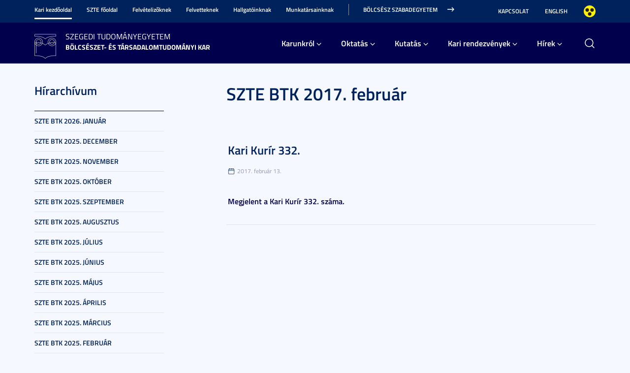

--- FILE ---
content_type: text/html; charset=UTF-8
request_url: https://arts.u-szeged.hu/hirek/szte-btk-hirarchivum/szte-btk-2017-februar
body_size: 13724
content:
<!DOCTYPE html PUBLIC "-//W3C//DTD HTML 4.01 Transitional//EN" "http://www.w3.org/TR/html4/loose.dtd">
<html lang="hu">
  <head>
<meta http-equiv="Content-Type" content="text/html; charset=utf-8">
    <title>Szegedi Tudományegyetem | Kari Kurír 332.</title>
<meta http-equiv="Content-Script-Type" content="text/javascript">
<meta http-equiv="Content-Style-Type" content="text/css">
<!--meta-->
<link rel="schema.DC" href="http://purl.org/dc/elements/1.1/">
<link rel="schema.DCTERMS" href="http://purl.org/dc/terms/">
<meta name="robots" content="index, follow, noarchive">
<meta name="rating" content="General">
<meta name="doc-type" content="Public">
<meta name="doc-class" content="Living Document">
<meta name="copyright" content="(C)2008 Szegedi Tudományegyetem">
<meta name="DC.title" content="Szegedi Tudományegyetem | Kari Kurír 332.">
<meta name="author" content="Szegedi Tudományegyetem">
<meta name="publisher" content="Szegedi Tudományegyetem">
<meta name="DC.publisher" content="Szegedi Tudományegyetem">
<meta name="DC.date" content="2017-02-13">
<meta name="DCTERMS.issued" content="2017-02-13">
<meta name="DCTERMS.modified" content="2017-02-13">
<meta name="DC.type" content="n">
<meta name="DC.format" content="text/html">
<meta name="DC.identifier" content="https://arts.u-szeged.hu/hirek/szte-btk-2017-februar/kari-kurir-332">
<meta name="language" content="hu">
<meta name="DC.language" content="hu">
<meta name="keywords" content="SZTE, szeged, egyetem, tudomány">
<meta name="DC.keywords" content="SZTE, szeged, egyetem, tudomány">
<meta name="description" content="Megjelent a Kari Kurír 332. száma.">
<meta name="DC.description" content="Megjelent a Kari Kurír 332. száma.">
<meta name="generator" content="Webra 3.0">
<!--css-->
<link type="text/css" rel="alternate stylesheet" href="/css/blank.css" title="nagykontraszt">
<link type="text/css" rel="stylesheet" href="/site/design3/bootstrap_3_3_7/css/bootstrap.css?ts=1693818162" title="">
<link type="text/css" rel="stylesheet" href="/site/design3/bootstrap_3_3_7/css/bootstrap-theme.css?ts=1693818156" title="">
<link type="text/css" rel="stylesheet" href="/mods/jquery/css/ui-lightness/jquery-ui-1.10.3.custom.css?ts=1404747694" title="">
<link type="text/css" rel="stylesheet" href="/css/webra3_public_module_design.css?ts=1634320513" title="">
<link type="text/css" rel="stylesheet" href="/css/lightwindow.css?ts=1404747694" title="">
<link type="text/css" rel="stylesheet" href="/mods/lightgallery/css/lightgallery.min.css?ts=1564652226" title="">
<link type="text/css" rel="stylesheet" href="/site/design3/css/site.css?ts=1755592345" title="">
<link type="text/css" rel="stylesheet" href="/css/webra3_user.php?schemaID=5380&amp;timestamp=1768814645&amp;ts=1404747694" title="">
<link type="text/css" rel="alternate stylesheet" href="/site/design3/css/highcontrast.css?ts=1696412821" title="nagykontraszt">
<link type="text/css" rel="stylesheet" href="/site/design3/css/site_gytk.css?ts=1725366448" title="">
<!--script-->
<script type="text/javascript" src="/js/lang.php?ts=1687871154&amp;timestamp=1768814671"></script>
<script type="text/javascript" src="/js/webra3.js?ts=1549457782"></script>
<script type="text/javascript" src="/js/aitia/aitia.js?ts=1404747694"></script>
<script type="text/javascript" src="/js/aitia/aitia_browser.js?ts=1404747694"></script>
<script type="text/javascript" src="/js/aitia/aitia_style.js?ts=1564652225"></script>
<script type="text/javascript" src="/js/aitia/aitia_position.js?ts=1401959690"></script>
<script type="text/javascript" src="/js/aitia/aitia_cookie.js?ts=1401959690"></script>
<script type="text/javascript" src="/js/aitia/aitia_url.js?ts=1569918997"></script>
<script type="text/javascript" src="/js/aitia/aitia_util.js?ts=1404747694"></script>
<script type="text/javascript" src="/js/aitia/aitia_event.js?ts=1404747694"></script>
<script type="text/javascript" src="/js/aitia/aitia_user.js?ts=1571913056"></script>
<script type="text/javascript" src="/js/aitia/aitia_dom.js?ts=1634320513"></script>
<script type="text/javascript" src="/js/aitia/aitia_xml.js?ts=1404747694"></script>
<script type="text/javascript" src="/js/aitia/aitia_dnd.js?ts=1404747007"></script>
<script type="text/javascript" src="/js/aitia/aitia_ajax.js?ts=1549457782"></script>
<script type="text/javascript" src="/js/webra3_admin_onload.js?ts=1401959690"></script>
<script type="text/javascript" src="/js/ad.js?ts=1401959690"></script>
<script type="text/javascript" src="/js/form/phpjs.js?ts=1634320513"></script>
<script type="text/javascript" src="/js/webra3_gui.js?ts=1762510462"></script>
<script type="text/javascript" src="/js/popup/popup.js?ts=1404747695"></script>
<script type="text/javascript" src="/js/search.js?ts=1404747695"></script>
<script type="text/javascript" src="/mods/jquery/js/jquery-1.9.1.js?ts=1404747694"></script>
<script type="text/javascript" src="/js/scriptaculous/prototype.js?ts=1415801043"></script>
<script type="text/javascript" src="/js/scriptaculous/builder.js?ts=1401959690"></script>
<script type="text/javascript" src="/js/scriptaculous/effects.js?ts=1401959690"></script>
<script type="text/javascript" src="/js/scriptaculous/dragdrop.js?ts=1401959690"></script>
<script type="text/javascript" src="/js/scriptaculous/controls.js?ts=1549457782"></script>
<script type="text/javascript" src="/js/scriptaculous/slider.js?ts=1404747695"></script>
<script type="text/javascript" src="/js/scriptaculous/sound.js?ts=1401959690"></script>
<script type="text/javascript" src="/mods/jquery/js/jquery-ui-1.10.3.custom.js?ts=1404747694"></script>
<script type="text/javascript" src="/site/design3/bootstrap_3_3_7/js/bootstrap.js?ts=1469454808"></script>
<script type="text/javascript" src="/js/scriptaculous/scriptaculous.js?ts=1404747695"></script>
<script type="text/javascript" src="/js/scriptaculous/lightWindow.js?ts=1717429857"></script>
<script type="text/javascript" src="/mods/lightgallery/lib/jquery.mousewheel.min.js?ts=1564652226"></script>
<script type="text/javascript" src="/mods/lightgallery/js/lightgallery-all.min.js?ts=1564652226"></script>
<script type="text/javascript" src="/site/design3/js/site.js?ts=1715331227"></script>
<!--other-->
<link rel="shortcut icon" href="/site/img/design/favicon.ico" type="image/x-icon">
<!--other static-->
<meta name="viewport" content="width=device-width, initial-scale=1, shrink-to-fit=no">


<style>
:root {

	--BUTTON-COLOR-SECONDARY-HOVER: #A07F0C1A;
--BACKGROUND-COLOR: #00004D;
  --PRIMARY-COLOR-SUBPAGE: #00004D;
	--BACKGROUND-GRADIENT-FOCUS-SUBPAGE: linear-gradient(249.89deg, #7E2025 4.97%, #85272C 32.86%, #8D393D 43.8%, #114AA9 75.51%););
}

#header_bottom {
	background-color: #00004D;
}

#header_container .mainLogo .mainLogoIcon {
 margin-top: 18px;
}

.withouthTitleBackground .newsImageScrollerDesign3 .carousel-caption > h3 a {
	box-shadow: none;
	background-color: transparent;
	line-height: 100%;
}


#header_container .mainMenuSub ul.nav > li > a {
	padding: 0px 14px 27px 0px;
}


.quickNavigation .nav.navbar-nav{
      margin-left: 380px;
    }

.quickNavigation ul.nav > li > a {
    white-space: nowrap;
    overflow: hidden;
    text-overflow: ellipsis;
  }

.twoColumn {
  padding-top: 40px;
}

</style>
    <meta name="viewport" content="width=device-width, initial-scale=1">
  </head>
  <body>
    <div id="back_to_top_anchor"></div>

    <div id="header_container">
      <div class="hidden-xs">
        <!-- Nem mobil nézet -->
        <div id="header_top" class="backgroundBlueColor">
          <div class="container">
            <div class="row">
              <div class="col-lg-9 col-md-9 col-sm-12 col-xs-12 mainMenuTop signedLastItem">
                <!-- Főmenü top 1 -->
                <ul class="nav nav-tabs" id="udm_2">
<li id="laddermenu_ul_2_74309_li__num1" class="dummy_class 
		 active firstItem signedItem laddermenu_item_74309 dummy_class" data-folderid="74309"><a href="https://arts.u-szeged.hu/" target="_self" title="" onclick="">Kari kezdőoldal</a></li>
<li id="laddermenu_ul_2_74863_li__num2" class="dummy_class 
		 laddermenu_item_74863 dummy_class" data-folderid="74863"><a href="https://u-szeged.hu/" target="_self" title="" onclick="">SZTE főoldal</a></li>
<li id="laddermenu_ul_2_74308_li__num3" class="dummy_class 
		 laddermenu_item_74308 dummy_class" data-folderid="74308"><a href="/felvetelizoknek" target="_self" title="" onclick="">Felvételizőknek</a></li>
<li id="laddermenu_ul_2_74307_li__num4" class="dummy_class 
		 laddermenu_item_74307 dummy_class" data-folderid="74307"><a href="/udvozlunk-szte-btk" target="_self" title="" onclick="">Felvetteknek</a></li>
<li id="laddermenu_ul_2_74306_li__num5" class="dummy_class 
		 laddermenu_item_74306 dummy_class" data-folderid="74306"><a href="https://arts.u-szeged.hu/hallgatoknak" target="_self" title="" onclick="">Hallgatóinknak</a></li>
<li id="laddermenu_ul_2_74305_li__num6" class="dummy_class 
		 laddermenu_item_74305 dummy_class" data-folderid="74305"><a href="https://arts.u-szeged.hu/munkatarsaknak" target="_self" title="" onclick="">Munkatársainknak</a></li>
<li id="laddermenu_ul_2_74304_li__num7" class="dummy_class 
		 lastItem laddermenu_item_74304 dummy_class" data-folderid="74304"><a href="/bolcsesz-szabadegyetem-2024-240828" target="_self" title="" onclick="">Bölcsész Szabadegyetem</a></li>
</ul>
              </div>
              <div class="col-lg-3 col-md-3 col-sm-12 col-xs-12 subMenuTop">
                <!-- Fejléc almenü -->
                
	
		
			<ul>
<li><a href="https://arts.u-szeged.hu/karunkrol/elerhetoseg/elerhetoseg" title="Kapcsolat" target="_self">Kapcsolat</a></li>
<li><a href="https://arts.u-szeged.hu/english" title="English" target="_self">English</a></li>
<li class="highcontrast">
<a class="highcontrast_skin" title="Nagy kontrasztú változat" onkeypress="changeContrast.keyPress(event,'nagykontraszt');" onclick="changeContrast.setActiveStyleSheet('nagykontraszt');" href="javascript:void(0);">Nagyobb kontraszt</a><a class="default_skin" title="Alapértelmezett szín" onkeypress="changeContrast.keyPress(event,'alapertelmezett');" onclick="changeContrast.setActiveStyleSheet('alapertelmezett');" href="javascript:void(0);">Alapértelmezett szín</a>
</li>
</ul>
		
	

              </div>
            </div>
          </div>
        </div>

        <div id="header_bottom" class="backgroundWhite darkBg">
          <div class="container">
            <div class="row">
              <div class="col-lg-4 col-md-4 col-sm-6 col-xs-12 mainLogo"> 
                <!-- Logó cikk  -->
                <div class="mainLogoIcon">
                  
	
		
			<p><a href="https://arts.u-szeged.hu/" title="Főoldal" target="_self"><img id="imageid_257582_1738143990326" src="/site/upload/2025/01/szte_btk__symbol_gray_3x_50x50.png" alt="szte-btk__symbol-gray3x" title="szte-btk__symbol-gray3x" width="44" height="50" style=""></a></p>
		
	

                </div>
                <div class="mainLogoTitle">
                  <div class="mainLogoTitleTop">Szegedi Tudományegyetem</div>
                  <div class="mainLogoTitleBottom">
                    Bölcsészet- és Társadalomtudományi Kar
                  </div>
                </div>
              </div>
              <div class="col-lg-7 col-md-7 col-sm-12 col-xs-12 mainMenuSub alignRight">
                <!-- Főmenü 2-3 + 2db kiemelt hír -->
                <ul id="udm_5">
<li id="laddermenu_ul_5_74309_li__num43" class="dummy_class 
		 hasChild active firstItem signedItem laddermenu_item_74309 dummy_class" data-folderid="74309">
<a id="laddermenu_ul_5_74309_li_a__num43" href="https://arts.u-szeged.hu/" target="_self" title="" onclick="">Kari kezdőoldal</a><ul class="nav nav-tabs">
<li id="laddermenu_ul_5_24881_li__num9" class="dummy_class 
		 hasChild dropdown firstItem laddermenu_item_24881 dummy_class" data-folderid="24881">
<a id="laddermenu_ul_5_24881_li_a__num9" href="/karunkrol" target="_self" title="" onclick="" class="dropdown-toggle" data-toggle="dropdown" data-hover="dropdown">Karunkról</a><div class="dropdown-menu" aria-labelledby="laddermenu_ul__24881_li_a__num9">
<div class="col_left"><ul>
<li id="laddermenu_ul_5_24949_li__num1" class="dummy_class 
		 firstItem laddermenu_item_24949 dummy_class" data-folderid="24949"><a href="/karunkrol/bemutatkozas/rolunk" target="_self" title="" onclick="">Bemutatkozás</a></li>
<li id="laddermenu_ul_5_24948_li__num2" class="dummy_class 
		 laddermenu_item_24948 dummy_class" data-folderid="24948"><a href="/karunkrol/szervezeti-felepites" target="_self" title="" onclick="">Szervezeti felépítés</a></li>
<li id="laddermenu_ul_5_26031_li__num3" class="dummy_class 
		 laddermenu_item_26031 dummy_class" data-folderid="26031"><a href="/szervezeti-felepites/intezetek-tanszekek/intezetek-tanszekek" target="_self" title="" onclick="">Intézetek, tanszékek</a></li>
<li id="laddermenu_ul_5_81327_li__num4" class="dummy_class 
		 lastItem laddermenu_item_81327 dummy_class" data-folderid="81327"><a href="/karunkrol/btk-pszichologiai/btk-pszichologiai" target="_self" title="" onclick="">BTK Pszichológiai Tanácsadó</a></li>
</ul></div>
<div class="col_right"><ul>
<li id="laddermenu_ul_5_24947_li__num5" class="dummy_class 
		 firstItem laddermenu_item_24947 dummy_class" data-folderid="24947"><a href="/karunkrol/szabalyzatok" target="_self" title="" onclick="">Szabályzatok</a></li>
<li id="laddermenu_ul_5_24946_li__num6" class="dummy_class 
		 laddermenu_item_24946 dummy_class" data-folderid="24946"><a href="/karunkrol/elerhetoseg/elerhetoseg" target="_self" title="" onclick="">Elérhetőség</a></li>
<li id="laddermenu_ul_5_24945_li__num7" class="dummy_class 
		 laddermenu_item_24945 dummy_class" data-folderid="24945"><a href="/karunkrol/alapitvanyok" target="_self" title="" onclick="">Alapítványok</a></li>
<li id="laddermenu_ul_5_24944_li__num8" class="dummy_class 
		 lastItem laddermenu_item_24944 dummy_class" data-folderid="24944"><a href="/karunkrol/volt-hallgatoink" target="_self" title="" onclick="">Volt hallgatóink</a></li>
</ul></div>
<div class="col_article"></div>
</div>
</li>
<li id="laddermenu_ul_5_24880_li__num21" class="dummy_class 
		 hasChild dropdown laddermenu_item_24880 dummy_class" data-folderid="24880">
<a id="laddermenu_ul_5_24880_li_a__num21" href="/oktatas" target="_self" title="" onclick="" class="dropdown-toggle" data-toggle="dropdown" data-hover="dropdown">Oktatás</a><div class="dropdown-menu" aria-labelledby="laddermenu_ul__24880_li_a__num21">
<div class="col_left"><ul>
<li id="laddermenu_ul_5_25969_li__num10" class="dummy_class 
		 firstItem laddermenu_item_25969 dummy_class" data-folderid="25969"><a href="/oktatas/kepzesek-btk/alapkepzes" target="_self" title="" onclick="">Alapképzés</a></li>
<li id="laddermenu_ul_5_25970_li__num11" class="dummy_class 
		 laddermenu_item_25970 dummy_class" data-folderid="25970"><a href="/kepzesek-btk/mesterkepzes" target="_self" title="" onclick="">Mesterképzés</a></li>
<li id="laddermenu_ul_5_78578_li__num12" class="dummy_class 
		 laddermenu_item_78578 dummy_class" data-folderid="78578"><a href="/felvetelizoknek-201222/osztatlan-tanarkepzes-241017" target="_self" title="" onclick="">Osztatlan tanárképzés</a></li>
<li id="laddermenu_ul_5_25967_li__num13" class="dummy_class 
		 laddermenu_item_25967 dummy_class" data-folderid="25967"><a href="/kutatas/doktori-kepzes/doktori-iskolak" target="_self" title="" onclick="">Doktori képzés</a></li>
<li id="laddermenu_ul_5_25968_li__num14" class="dummy_class 
		 laddermenu_item_25968 dummy_class" data-folderid="25968"><a href="/kepzesek-btk/szakiranyu-tovabbkepzes/szakiranyu-tovabbkepzes" target="_self" title="" onclick="">Szakirányú továbbképzés</a></li>
<li id="laddermenu_ul_5_28971_li__num15" class="dummy_class 
		 lastItem laddermenu_item_28971 dummy_class" data-folderid="28971"><a href="/kepzesek-btk/reszismereti-kepzesek" target="_self" title="" onclick="">Részismereti képzések</a></li>
</ul></div>
<div class="col_right"><ul>
<li id="laddermenu_ul_5_57329_li__num16" class="dummy_class 
		 firstItem laddermenu_item_57329 dummy_class" data-folderid="57329"><a href="/oktatas/pedagogus-szakvizsga" target="_self" title="" onclick="">Pedagógus szakvizsga (volt Közoktatási Vezetőképző és Továbbképző Intézet)</a></li>
<li id="laddermenu_ul_5_25692_li__num17" class="dummy_class 
		 laddermenu_item_25692 dummy_class" data-folderid="25692"><a href="/oktatas/tanulmanyi-osztaly" target="_self" title="" onclick="">Tanulmányi Osztály</a></li>
<li id="laddermenu_ul_5_54879_li__num18" class="dummy_class 
		 laddermenu_item_54879 dummy_class" data-folderid="54879"><a href="/english/education/choreomundus" target="_blank" title="" onclick="">Choreomundus</a></li>
<li id="laddermenu_ul_5_57044_li__num19" class="dummy_class 
		 laddermenu_item_57044 dummy_class" data-folderid="57044"><a href="/english/_erasmus/erasmus-courses-offered" target="_self" title="" onclick="">Erasmus</a></li>
<li id="laddermenu_ul_5_60869_li__num20" class="dummy_class 
		 lastItem laddermenu_item_60869 dummy_class" data-folderid="60869"><a href="/oktatas/btk-eselyegyenlosegi-220520" target="_self" title="" onclick="">Esélyegyenlőségi Bizottság</a></li>
</ul></div>
<div class="col_article"></div>
</div>
</li>
<li id="laddermenu_ul_5_24879_li__num28" class="dummy_class 
		 hasChild dropdown laddermenu_item_24879 dummy_class" data-folderid="24879">
<a id="laddermenu_ul_5_24879_li_a__num28" href="/kutatas-250213" target="_self" title="" onclick="" class="dropdown-toggle" data-toggle="dropdown" data-hover="dropdown">Kutatás</a><div class="dropdown-menu" aria-labelledby="laddermenu_ul__24879_li_a__num28">
<div class="col_left"><ul>
<li id="laddermenu_ul_5_64050_li__num22" class="dummy_class 
		 firstItem laddermenu_item_64050 dummy_class" data-folderid="64050"><a href="/kutatas/btk-tudomanyos-szakmai/tudomanyos-szakmai" target="_self" title="" onclick="">Tudományos és Szakmai Bizottság</a></li>
<li id="laddermenu_ul_5_60086_li__num23" class="dummy_class 
		 laddermenu_item_60086 dummy_class" data-folderid="60086"><a href="/kutatas/sztebtktdk/kezdolap" target="_self" title="" onclick="">Tudományos Diákkör</a></li>
<li id="laddermenu_ul_5_25700_li__num24" class="dummy_class 
		 lastItem laddermenu_item_25700 dummy_class" data-folderid="25700"><a href="/kutatas/tudomanyos-muhelyek-btk/tudomanyos-muhelyek" target="_self" title="" onclick="">Tudományos műhelyek</a></li>
</ul></div>
<div class="col_right"><ul>
<li id="laddermenu_ul_5_25698_li__num25" class="dummy_class 
		 firstItem laddermenu_item_25698 dummy_class" data-folderid="25698"><a href="/kutatas/doktori-kepzes/doktori-iskolak" target="_self" title="" onclick="">Doktori képzés</a></li>
<li id="laddermenu_ul_5_67853_li__num26" class="dummy_class 
		 laddermenu_item_67853 dummy_class" data-folderid="67853"><a href="https://u-szeged.hu/dokint/habil/habilitaciorol" target="_self" title="" onclick="">Doktori habilitáció</a></li>
<li id="laddermenu_ul_5_25697_li__num27" class="dummy_class 
		 lastItem laddermenu_item_25697 dummy_class" data-folderid="25697"><a href="/kutatas/kiadvanyok/kiadvanyok" target="_self" title="" onclick="">Kiadványok</a></li>
</ul></div>
<div class="col_article"></div>
</div>
</li>
<li id="laddermenu_ul_5_46365_li__num34" class="dummy_class 
		 hasChild dropdown laddermenu_item_46365 dummy_class" data-folderid="46365">
<a id="laddermenu_ul_5_46365_li_a__num34" href="/kari-rendezvenyek" target="_self" title="" onclick="" class="dropdown-toggle" data-toggle="dropdown" data-hover="dropdown">Kari rendezvények</a><div class="dropdown-menu" aria-labelledby="laddermenu_ul__46365_li_a__num34">
<div class="col_left"><ul>
<li id="laddermenu_ul_5_49691_li__num29" class="dummy_class 
		 firstItem laddermenu_item_49691 dummy_class" data-folderid="49691"><a href="/bolcsesz-szabadegyetem-2024-240828" target="_self" title="" onclick="">Bölcsész Szabadegyetem</a></li>
<li id="laddermenu_ul_5_44926_li__num30" class="dummy_class 
		 laddermenu_item_44926 dummy_class" data-folderid="44926"><a href="/kutatok-ejszakaja/kutatok-ejszakaja-szte-250807" target="_self" title="" onclick="">Kutatók Éjszakája</a></li>
<li id="laddermenu_ul_5_46368_li__num31" class="dummy_class 
		 lastItem laddermenu_item_46368 dummy_class" data-folderid="46368"><a href="/konyvkiadok-napja/magyar-konyvkiadok-napja" target="_self" title="" onclick="">Magyar Könyvkiadók Napja</a></li>
</ul></div>
<div class="col_right"><ul>
<li id="laddermenu_ul_5_67591_li__num32" class="dummy_class 
		 firstItem laddermenu_item_67591 dummy_class" data-folderid="67591"><a href="/kari-rendezvenyek/radnoti-estek/radnoti-estek" target="_self" title="" onclick="">Radnóti-estek</a></li>
<li id="laddermenu_ul_5_80675_li__num33" class="dummy_class 
		 lastItem laddermenu_item_80675 dummy_class" data-folderid="80675"><a href="/kari-rendezvenyek/origin-and-secrecy/origin-and-secrecy-ix" target="_self" title="" onclick="">Origin and Secrecy</a></li>
</ul></div>
<div class="col_article"></div>
</div>
</li>
<li id="laddermenu_ul_5_24878_li__num42" class="dummy_class 
		 hasChild dropdown lastItem signedItem laddermenu_item_24878 dummy_class" data-folderid="24878">
<a id="laddermenu_ul_5_24878_li_a__num42" href="/hirek" target="_self" title="" onclick="" class="dropdown-toggle" data-toggle="dropdown" data-hover="dropdown">Hírek</a><div class="dropdown-menu" aria-labelledby="laddermenu_ul__24878_li_a__num42">
<div class="col_left"><ul>
<li id="laddermenu_ul_5_62033_li__num35" class="dummy_class 
		 firstItem laddermenu_item_62033 dummy_class" data-folderid="62033"><a href="/tanev-rendje/2024-2025-tanev-idorendi" target="_self" title="" onclick="">Tanév rendje</a></li>
<li id="laddermenu_ul_5_24891_li__num36" class="dummy_class 
		 laddermenu_item_24891 dummy_class" data-folderid="24891"><a href="/hirek/friss-hirek" target="_self" title="" onclick="">Friss hírek</a></li>
<li id="laddermenu_ul_5_24890_li__num37" class="dummy_class 
		 laddermenu_item_24890 dummy_class" data-folderid="24890"><a href="/hirek/tanulmanyi-hirek" target="_self" title="" onclick="">Tanulmányi hírek</a></li>
<li id="laddermenu_ul_5_32504_li__num38" class="dummy_class 
		 lastItem laddermenu_item_32504 dummy_class" data-folderid="32504"><a href="/hirek/osztondijak-palyazatok" target="_self" title="" onclick="">Ösztöndíjak, pályázatok</a></li>
</ul></div>
<div class="col_right"><ul>
<li id="laddermenu_ul_5_14513_li__num39" class="dummy_class 
		 firstItem signedItem laddermenu_item_14513 dummy_class" data-folderid="14513"><a href="/hirek/hirarchivum" target="_self" title="" onclick="">Hírarchívum</a></li>
<li id="laddermenu_ul_5_24885_li__num40" class="dummy_class 
		 laddermenu_item_24885 dummy_class" data-folderid="24885"><a href="/hirek/esemenynaptar" target="_self" title="" onclick="">Eseménynaptár</a></li>
<li id="laddermenu_ul_5_38051_li__num41" class="dummy_class 
		 lastItem laddermenu_item_38051 dummy_class" data-folderid="38051"><a href="/hirek/allashirdetesek/allashirdetesek" target="_self" title="" onclick="">Álláshirdetések</a></li>
</ul></div>
<div class="col_article"></div>
</div>
</li>
</ul>
</li>
<li id="laddermenu_ul_5_74863_li__num44" class="dummy_class 
		 laddermenu_item_74863 dummy_class" data-folderid="74863"><a href="https://u-szeged.hu/" target="_self" title="" onclick="">SZTE főoldal</a></li>
<li id="laddermenu_ul_5_74308_li__num45" class="dummy_class 
		 laddermenu_item_74308 dummy_class" data-folderid="74308"><a href="/felvetelizoknek" target="_self" title="" onclick="">Felvételizőknek</a></li>
<li id="laddermenu_ul_5_74307_li__num46" class="dummy_class 
		 laddermenu_item_74307 dummy_class" data-folderid="74307"><a href="/udvozlunk-szte-btk" target="_self" title="" onclick="">Felvetteknek</a></li>
<li id="laddermenu_ul_5_74306_li__num47" class="dummy_class 
		 laddermenu_item_74306 dummy_class" data-folderid="74306"><a href="https://arts.u-szeged.hu/hallgatoknak" target="_self" title="" onclick="">Hallgatóinknak</a></li>
<li id="laddermenu_ul_5_74305_li__num48" class="dummy_class 
		 laddermenu_item_74305 dummy_class" data-folderid="74305"><a href="https://arts.u-szeged.hu/munkatarsaknak" target="_self" title="" onclick="">Munkatársainknak</a></li>
<li id="laddermenu_ul_5_74304_li__num49" class="dummy_class 
		 lastItem laddermenu_item_74304 dummy_class" data-folderid="74304"><a href="/bolcsesz-szabadegyetem-2024-240828" target="_self" title="" onclick="">Bölcsész Szabadegyetem</a></li>
</ul>
                <div id="mainmenusub_article_container" class="hidden">
                  
	

                </div>
              </div>
              <div class="col-lg-1 col-md-1 col-sm-6 col-xs-12 fastSearchToggleContainer">
                <!-- Gyors kereső -->
                <div class="fastSearchToggle"></div>
              </div>
            </div>
          </div>
        </div>
      </div>

      <div class="visible-xs-block backgroundBlue headerMobile">
        <!-- Mobil nézet -->
        <div class="container">
          <div class="row backgroundWhite darkBg">
            <div class="col-lg-6 col-md-6 col-sm-6 col-xs-8 mainLogo">
              <!-- Logó cikk -->
              <div class="mainLogoIcon">
                
	
		
			<p><a href="https://arts.u-szeged.hu/" title="Főoldal" target="_self"><img id="imageid_257582_1738143990326" src="/site/upload/2025/01/szte_btk__symbol_gray_3x_50x50.png" alt="szte-btk__symbol-gray3x" title="szte-btk__symbol-gray3x" width="44" height="50" style=""></a></p>
		
	

              </div>
              <div class="mainLogoTitle">
                <div class="mainLogoTitleTop">Szegedi Tudományegyetem</div>
                <div class="mainLogoTitleBottom">
                  Bölcsészet- és Társadalomtudományi Kar
                </div>
              </div>
            </div>
            <div class="col-lg-6 col-md-6 col-sm-6 col-xs-4">
              <div class="fastSearchToggleContainer">
                <!-- Gyors kereső -->
                <div class="fastSearchToggle"></div>
              </div>
            </div>
          </div>
        </div>
      </div>

      <div id="fast_search_row" class="backgroundWhite">
        <div class="container">
          <div id="fastsearch_container" class="fastSearch">
            <div id="searchdiv">
              <!-- Keresés -->
              
			<script type="text/javascript">
		var GOOGLE_SEARCH_API_KEY = '009472185360576815215:tnijx9l132k';
	</script><form method="get" action="https://www.pharm.u-szeged.hu/kereso">
<input type="hidden" name="folderID" value="72576"><div id="searchbox_text">
<label for="searchInput" style="display: none;">Kulcsszó:</label><input type="text" id="searchInput" name="searchStr" onfocus="this.select();" value="Keresés"><script type="text/javascript">
						//
							if (document.getElementById('searchInput')) {
								document.getElementById('searchInput').setAttribute('autocomplete', 'off');
								//document.getElementById('searchInput').focus();
							}
							else {
								setTimeout("if (document.getElementById('searchInput')) {document.getElementById('searchInput').setAttribute('autocomplete', 'off');}", 300);
								//setTimeout("if (document.getElementById('searchInput')) {document.getElementById('searchInput').focus();}", 300);
							}
						//
					</script><noscript></noscript>
</div>
<div id="searchbox_disc"><input type="image" value=" " title="Keres" alt="Keres" src="/site/img/search_disc.gif"></div>
</form>
		
              <div id="searchresult_close" class="searchresult_close">
                <a href="javascript:searchresult_close();"><img alt="Bezár" src="/site/img/search_close.gif"></a>
              </div>
            </div>
            <div id="searchtop"><!-- result --></div>
          </div>
        </div>
      </div>

      <div class="visible-xs-block backgroundBlue darkBg headerMobile">
        <!-- Mobil nézet -->
        <div class="container">
          <div class="row">
            <div class="col-lg-12 col-md-12 col-sm-12 col-xs-12 mainMenu">
              <div class="navbar navbar-default" role="navigator">
                <div class="navbar-header">
                  <button type="button" class="navbar-toggle collapsed" data-toggle="collapse" data-target="#navcollapse_main_menu">
                    <span class="sr-only">Toggle navigation</span>
                    <span class="icon-bar"></span>
                    <span class="icon-bar"></span>
                    <span class="icon-bar"></span>
                  </button>
                </div>

                <div id="navcollapse_main_menu" class="navbar-collapse collapse">
                  <!-- Főmenü -->
                  <div class="signedLastItem">
                    <ul id="udm_7">
<li id="laddermenu_ul_7_74309_li" class="dummy_class 
		 hasChild firstItem signedItem laddermenu_item_74309 dummy_class">
<a id="laddermenu_ul_7_74309_li_a" href="https://arts.u-szeged.hu/" target="_self" title="" onclick="">Kari kezdőoldal</a><ul>
<li class="dummy_class 
		 firstItem laddermenu_item_24881 dummy_class" id="laddermenu_ul_7_24881_li"><a href="/karunkrol" target="_self" title="" onclick="">Karunkról</a></li>
<li class="dummy_class 
		 laddermenu_item_24880 dummy_class" id="laddermenu_ul_7_24880_li"><a href="/oktatas" target="_self" title="" onclick="">Oktatás</a></li>
<li class="dummy_class 
		 laddermenu_item_24879 dummy_class" id="laddermenu_ul_7_24879_li"><a href="/kutatas-250213" target="_self" title="" onclick="">Kutatás</a></li>
<li class="dummy_class 
		 laddermenu_item_46365 dummy_class" id="laddermenu_ul_7_46365_li"><a href="/kari-rendezvenyek" target="_self" title="" onclick="">Kari rendezvények</a></li>
<li class="dummy_class 
		 lastItem signedItem laddermenu_item_24878 dummy_class" id="laddermenu_ul_7_24878_li"><a href="/hirek" target="_self" title="" onclick="">Hírek</a></li>
</ul>
</li>
<li class="dummy_class 
		 laddermenu_item_74863 dummy_class" id="laddermenu_ul_7_74863_li"><a href="https://u-szeged.hu/" target="_self" title="" onclick="">SZTE főoldal</a></li>
<li class="dummy_class 
		 laddermenu_item_74308 dummy_class" id="laddermenu_ul_7_74308_li"><a href="/felvetelizoknek" target="_self" title="" onclick="">Felvételizőknek</a></li>
<li class="dummy_class 
		 laddermenu_item_74307 dummy_class" id="laddermenu_ul_7_74307_li"><a href="/udvozlunk-szte-btk" target="_self" title="" onclick="">Felvetteknek</a></li>
<li class="dummy_class 
		 laddermenu_item_74306 dummy_class" id="laddermenu_ul_7_74306_li"><a href="https://arts.u-szeged.hu/hallgatoknak" target="_self" title="" onclick="">Hallgatóinknak</a></li>
<li class="dummy_class 
		 laddermenu_item_74305 dummy_class" id="laddermenu_ul_7_74305_li"><a href="https://arts.u-szeged.hu/munkatarsaknak" target="_self" title="" onclick="">Munkatársainknak</a></li>
<li class="dummy_class 
		 lastItem laddermenu_item_74304 dummy_class" id="laddermenu_ul_7_74304_li"><a href="/bolcsesz-szabadegyetem-2024-240828" target="_self" title="" onclick="">Bölcsész Szabadegyetem</a></li>
</ul>
                  </div>

                  <!-- Fejléc almenü -->
                  
	
		
			<ul>
<li><a href="https://arts.u-szeged.hu/karunkrol/elerhetoseg/elerhetoseg" title="Kapcsolat" target="_self">Kapcsolat</a></li>
<li><a href="https://arts.u-szeged.hu/english" title="English" target="_self">English</a></li>
<li class="highcontrast">
<a class="highcontrast_skin" title="Nagy kontrasztú változat" onkeypress="changeContrast.keyPress(event,'nagykontraszt');" onclick="changeContrast.setActiveStyleSheet('nagykontraszt');" href="javascript:void(0);">Nagyobb kontraszt</a><a class="default_skin" title="Alapértelmezett szín" onkeypress="changeContrast.keyPress(event,'alapertelmezett');" onclick="changeContrast.setActiveStyleSheet('alapertelmezett');" href="javascript:void(0);">Alapértelmezett szín</a>
</li>
</ul>
		
	

                </div>
              </div>
            </div>
          </div>
        </div>
      </div>
    </div>


    <div class="twoColumn">
      <!-- Intro2 tartalom jelölő (lista nézetben üres, kifejtő módban az intró2 létezése) -->
      


      <div class="container bs-docs-container mainContent">
        <div class="row">
          <!-- Bal oldali létra menü (fa) -->
          <div class="col-lg-3 col-md-3 col-sm-4 col-xs-12 leftSide">
            
				<div class="laddermenu_10_container">
<script type="text/javascript">
			
				var active_array=new Array();
				function laddermenu_keypress(str) {
					if (event.keyCode || event.which) {
						var key = (event.keyCode) ? (event.keyCode) : (event.which);
						if ((key==32) || (key==13)) {
							laddermenu_toggle(str);
						}
					}
				}
				function laddermenu_toggle(n) {
					if (document.getElementById(n)) {
						if (document.getElementById(n).style.display != 'block') document.getElementById(n).style.display = 'block';
						else document.getElementById(n).style.display = 'none';
					}
					active_array.push(n);
				}

				function openUmMenu(menuID,linkObj) {
					if( um.ready ) {
						//find co-ordinates of link object
						var coords = {
							'x' : um.getRealPosition(linkObj,'x')
							,'y' : um.getRealPosition(linkObj,'y')
						};

						//increase y-position to place it below the link
						coords.y += (linkObj.offsetHeight + 4);

						//activate menu at returned co-ordinates
						um.activateMenu(menuID, coords.x + 'px', coords.y + 'px');
					}
				}
				function closeUmMenu(menuID) {
					if(um.ready) um.deactivateMenu(menuID);
				}
			
			</script><noscript></noscript>
<div class="rootTitle"><h2>Hírarchívum</h2></div>
<ul class="laddermenu dummy_class laddermenu_10" id="laddermenu">
<li class="dummy_class  pf14513 gpf24878 firstItem dummy_class" id="laddermenu_ul_10_81128_li">
<a href="/hirek/hirarchivum/szte-btk-2026-januar" target="_self" title="SZTE BTK 2026. január" onclick="">SZTE BTK 2026. január</a><span class="hidden">.</span>
</li>
<li class="dummy_class  pf14513 gpf24878 dummy_class" id="laddermenu_ul_10_80791_li">
<a href="/hirek/hirarchivum/szte-btk-2025-december" target="_self" title="SZTE BTK 2025. december" onclick="">SZTE BTK 2025. december</a><span class="hidden">.</span>
</li>
<li class="dummy_class  pf14513 gpf24878 dummy_class" id="laddermenu_ul_10_80390_li">
<a href="/hirek/hirarchivum/szte-btk-2025-november" target="_self" title="SZTE BTK 2025. november" onclick="">SZTE BTK 2025. november</a><span class="hidden">.</span>
</li>
<li class="dummy_class  pf14513 gpf24878 dummy_class" id="laddermenu_ul_10_79821_li">
<a href="/hirek/hirarchivum/szte-btk-2025-oktober" target="_self" title="SZTE BTK 2025. október" onclick="">SZTE BTK 2025. október</a><span class="hidden">.</span>
</li>
<li class="dummy_class  pf14513 gpf24878 dummy_class" id="laddermenu_ul_10_79350_li">
<a href="/hirek/hirarchivum/szte-btk-2025-szeptember" target="_self" title="SZTE BTK 2025. szeptember" onclick="">SZTE BTK 2025. szeptember</a><span class="hidden">.</span>
</li>
<li class="dummy_class  pf14513 gpf24878 dummy_class" id="laddermenu_ul_10_78666_li">
<a href="/hirek/hirarchivum/szte-btk-2025-augusztus" target="_self" title="SZTE BTK 2025. augusztus" onclick="">SZTE BTK 2025. augusztus</a><span class="hidden">.</span>
</li>
<li class="dummy_class  pf14513 gpf24878 dummy_class" id="laddermenu_ul_10_78225_li">
<a href="/hirek/hirarchivum/szte-btk-2025-julius" target="_self" title="SZTE BTK 2025. július" onclick="">SZTE BTK 2025. július</a><span class="hidden">.</span>
</li>
<li class="dummy_class  pf14513 gpf24878 dummy_class" id="laddermenu_ul_10_77641_li">
<a href="/hirek/hirarchivum/szte-btk-2025-junius" target="_self" title="SZTE BTK 2025. június" onclick="">SZTE BTK 2025. június</a><span class="hidden">.</span>
</li>
<li class="dummy_class  pf14513 gpf24878 dummy_class" id="laddermenu_ul_10_77198_li">
<a href="/hirek/hirarchivum/szte-btk-2025-majus" target="_self" title="SZTE BTK 2025. május" onclick="">SZTE BTK 2025. május</a><span class="hidden">.</span>
</li>
<li class="dummy_class  pf14513 gpf24878 dummy_class" id="laddermenu_ul_10_76494_li">
<a href="/hirek/hirarchivum/szte-btk-2025-aprilis" target="_self" title="SZTE BTK 2025. április" onclick="">SZTE BTK 2025. április</a><span class="hidden">.</span>
</li>
<li class="dummy_class  pf14513 gpf24878 dummy_class" id="laddermenu_ul_10_75254_li">
<a href="/hirek/hirarchivum/szte-btk-2025-marcius" target="_self" title="SZTE BTK 2025. március" onclick="">SZTE BTK 2025. március</a><span class="hidden">.</span>
</li>
<li class="dummy_class  pf14513 gpf24878 dummy_class" id="laddermenu_ul_10_74744_li">
<a href="/hirek/hirarchivum/szte-btk-2025-februar" target="_self" title="SZTE BTK 2025. február" onclick="">SZTE BTK 2025. február</a><span class="hidden">.</span>
</li>
<li class="dummy_class  pf14513 gpf24878 dummy_class" id="laddermenu_ul_10_74179_li">
<a href="/hirek/hirarchivum/szte-btk-2025-januar" target="_self" title="SZTE BTK 2025. január" onclick="">SZTE BTK 2025. január</a><span class="hidden">.</span>
</li>
<li class="dummy_class  pf14513 gpf24878 dummy_class" id="laddermenu_ul_10_73934_li">
<a href="/hirek/hirarchivum/szte-btk-2024-december" target="_self" title="SZTE BTK 2024. december" onclick="">SZTE BTK 2024. december</a><span class="hidden">.</span>
</li>
<li class="dummy_class  pf14513 gpf24878 dummy_class" id="laddermenu_ul_10_73334_li">
<a href="/hirek/hirarchivum/szte-btk-2024-november" target="_self" title="SZTE BTK 2024. november" onclick="">SZTE BTK 2024. november</a><span class="hidden">.</span>
</li>
<li class="dummy_class  pf14513 gpf24878 dummy_class" id="laddermenu_ul_10_73013_li">
<a href="/hirek/hirarchivum/szte-btk-2024-oktober" target="_self" title="SZTE BTK 2024. október" onclick="">SZTE BTK 2024. október</a><span class="hidden">.</span>
</li>
<li class="dummy_class  pf14513 gpf24878 dummy_class" id="laddermenu_ul_10_72432_li">
<a href="/hirek/hirarchivum/szte-btk-2024-szeptember" target="_self" title="SZTE BTK 2024. szeptember" onclick="">SZTE BTK 2024. szeptember</a><span class="hidden">.</span>
</li>
<li class="dummy_class  pf14513 gpf24878 dummy_class" id="laddermenu_ul_10_72015_li">
<a href="/hirek/hirarchivum/szte-btk-2024-augusztus" target="_self" title="SZTE BTK 2024. augusztus" onclick="">SZTE BTK 2024. augusztus</a><span class="hidden">.</span>
</li>
<li class="dummy_class  pf14513 gpf24878 dummy_class" id="laddermenu_ul_10_71475_li">
<a href="/hirek/hirarchivum/szte-btk-2024-julius" target="_self" title="SZTE BTK 2024. július" onclick="">SZTE BTK 2024. július</a><span class="hidden">.</span>
</li>
<li class="dummy_class  pf14513 gpf24878 dummy_class" id="laddermenu_ul_10_71259_li">
<a href="/hirek/hirarchivum/szte-btk-2024-junius" target="_self" title="SZTE BTK 2024. június" onclick="">SZTE BTK 2024. június</a><span class="hidden">.</span>
</li>
<li class="dummy_class  pf14513 gpf24878 dummy_class" id="laddermenu_ul_10_70751_li">
<a href="/hirek/hirarchivum/szte-btk-2024-majus" target="_self" title="SZTE BTK 2024. május" onclick="">SZTE BTK 2024. május</a><span class="hidden">.</span>
</li>
<li class="dummy_class  pf14513 gpf24878 dummy_class" id="laddermenu_ul_10_70401_li">
<a href="/hirek/hirarchivum/szte-btk-2024-aprilis" target="_self" title="SZTE BTK 2024. április" onclick="">SZTE BTK 2024. április</a><span class="hidden">.</span>
</li>
<li class="dummy_class  pf14513 gpf24878 dummy_class" id="laddermenu_ul_10_69858_li">
<a href="/hirek/hirarchivum/szte-btk-2024-marcius" target="_self" title="SZTE BTK 2024. március" onclick="">SZTE BTK 2024. március</a><span class="hidden">.</span>
</li>
<li class="dummy_class  pf14513 gpf24878 dummy_class" id="laddermenu_ul_10_69304_li">
<a href="/hirek/hirarchivum/szte-btk-2024-februar" target="_self" title="SZTE BTK 2024. február" onclick="">SZTE BTK 2024. február</a><span class="hidden">.</span>
</li>
<li class="dummy_class  pf14513 gpf24878 dummy_class" id="laddermenu_ul_10_68817_li">
<a href="/hirek/hirarchivum/szte-btk-2024-januar" target="_self" title="SZTE BTK 2024. január" onclick="">SZTE BTK 2024. január</a><span class="hidden">.</span>
</li>
<li class="dummy_class  pf14513 gpf24878 dummy_class" id="laddermenu_ul_10_68421_li">
<a href="/hirek/hirarchivum/szte-btk-2023-december" target="_self" title="SZTE BTK 2023. december" onclick="">SZTE BTK 2023. december</a><span class="hidden">.</span>
</li>
<li class="dummy_class  pf14513 gpf24878 dummy_class" id="laddermenu_ul_10_67928_li">
<a href="/hirek/hirarchivum/szte-btk-2023-november" target="_self" title="SZTE BTK 2023. november" onclick="">SZTE BTK 2023. november</a><span class="hidden">.</span>
</li>
<li class="dummy_class  pf14513 gpf24878 dummy_class" id="laddermenu_ul_10_67592_li">
<a href="/hirek/hirarchivum/szte-btk-2023-oktober" target="_self" title="SZTE BTK 2023. október" onclick="">SZTE BTK 2023. október</a><span class="hidden">.</span>
</li>
<li class="dummy_class  pf14513 gpf24878 dummy_class" id="laddermenu_ul_10_67278_li">
<a href="/hirek/hirarchivum/szte-btk-2023-szeptember" target="_self" title="SZTE BTK 2023. szeptember" onclick="">SZTE BTK 2023. szeptember</a><span class="hidden">.</span>
</li>
<li class="dummy_class  pf14513 gpf24878 dummy_class" id="laddermenu_ul_10_66747_li">
<a href="/hirek/hirarchivum/szte-btk-2023-augusztus" target="_self" title="SZTE BTK 2023. augusztus" onclick="">SZTE BTK 2023. augusztus</a><span class="hidden">.</span>
</li>
<li class="dummy_class  pf14513 gpf24878 dummy_class" id="laddermenu_ul_10_66367_li">
<a href="/hirek/hirarchivum/szte-btk-2023-julius" target="_self" title="SZTE BTK 2023. július" onclick="">SZTE BTK 2023. július</a><span class="hidden">.</span>
</li>
<li class="dummy_class  pf14513 gpf24878 dummy_class" id="laddermenu_ul_10_66230_li">
<a href="/hirek/hirarchivum/szte-btk-2023-junius" target="_self" title="SZTE BTK 2023. június" onclick="">SZTE BTK 2023. június</a><span class="hidden">.</span>
</li>
<li class="dummy_class  pf14513 gpf24878 dummy_class" id="laddermenu_ul_10_65925_li">
<a href="/hirek/hirarchivum/szte-btk-2023-majus" target="_self" title="SZTE BTK 2023. május" onclick="">SZTE BTK 2023. május</a><span class="hidden">.</span>
</li>
<li class="dummy_class  pf14513 gpf24878 dummy_class" id="laddermenu_ul_10_65400_li">
<a href="/hirek/hirarchivum/szte-btk-2023-aprilis" target="_self" title="SZTE BTK 2023. április" onclick="">SZTE BTK 2023. április</a><span class="hidden">.</span>
</li>
<li class="dummy_class  pf14513 gpf24878 dummy_class" id="laddermenu_ul_10_64490_li">
<a href="/hirek/hirarchivum/szte-btk-2023-marcius" target="_self" title="SZTE BTK 2023. március" onclick="">SZTE BTK 2023. március</a><span class="hidden">.</span>
</li>
<li class="dummy_class  pf14513 gpf24878 dummy_class" id="laddermenu_ul_10_64065_li">
<a href="/hirek/hirarchivum/szte-btk-2023-februar" target="_self" title="SZTE BTK 2023. február" onclick="">SZTE BTK 2023. február</a><span class="hidden">.</span>
</li>
<li class="dummy_class  pf14513 gpf24878 dummy_class" id="laddermenu_ul_10_63663_li">
<a href="/hirek/hirarchivum/szte-btk-2023-januar" target="_self" title="SZTE BTK 2023. január" onclick="">SZTE BTK 2023. január</a><span class="hidden">.</span>
</li>
<li class="dummy_class  pf14513 gpf24878 dummy_class" id="laddermenu_ul_10_63544_li">
<a href="/hirek/hirarchivum/szte-btk-2022-december" target="_self" title="SZTE BTK 2022. december" onclick="">SZTE BTK 2022. december</a><span class="hidden">.</span>
</li>
<li class="dummy_class  pf14513 gpf24878 dummy_class" id="laddermenu_ul_10_63544_li">
<a href="/hirek/hirarchivum/szte-btk-2022-december" target="_self" title="SZTE BTK 2022. december" onclick="">SZTE BTK 2022. december</a><span class="hidden">.</span>
</li>
<li class="dummy_class  pf14513 gpf24878 dummy_class" id="laddermenu_ul_10_63165_li">
<a href="/hirek/hirarchivum/szte-btk-2022-november" target="_self" title="SZTE BTK 2022. november" onclick="">SZTE BTK 2022. november</a><span class="hidden">.</span>
</li>
<li class="dummy_class  pf14513 gpf24878 dummy_class" id="laddermenu_ul_10_62352_li">
<a href="/hirek/hirarchivum/szte-btk-2022-oktober" target="_self" title="SZTE BTK 2022. október" onclick="">SZTE BTK 2022. október</a><span class="hidden">.</span>
</li>
<li class="dummy_class  pf14513 gpf24878 dummy_class" id="laddermenu_ul_10_61658_li">
<a href="/hirek/hirarchivum/szte-btk-2022-szeptember" target="_self" title="SZTE BTK 2022. szeptember" onclick="">SZTE BTK 2022. szeptember</a><span class="hidden">.</span>
</li>
<li class="dummy_class  pf14513 gpf24878 dummy_class" id="laddermenu_ul_10_61614_li">
<a href="/hirek/hirarchivum/szte-btk-2022-augusztus" target="_self" title="SZTE BTK 2022. augusztus" onclick="">SZTE BTK 2022. augusztus</a><span class="hidden">.</span>
</li>
<li class="dummy_class  pf14513 gpf24878 dummy_class" id="laddermenu_ul_10_61137_li">
<a href="/hirek/hirarchivum/szte-btk-2022-julius" target="_self" title="SZTE BTK 2022. július" onclick="">SZTE BTK 2022. július</a><span class="hidden">.</span>
</li>
<li class="dummy_class  pf14513 gpf24878 dummy_class" id="laddermenu_ul_10_60943_li">
<a href="/hirek/hirarchivum/szte-btk-2022-junius" target="_self" title="SZTE BTK 2022. június" onclick="">SZTE BTK 2022. június</a><span class="hidden">.</span>
</li>
<li class="dummy_class  pf14513 gpf24878 dummy_class" id="laddermenu_ul_10_60684_li">
<a href="/hirek/hirarchivum/szte-btk-2022-majus" target="_self" title="SZTE BTK 2022. május" onclick="">SZTE BTK 2022. május</a><span class="hidden">.</span>
</li>
<li class="dummy_class  pf14513 gpf24878 dummy_class" id="laddermenu_ul_10_60434_li">
<a href="/hirek/hirarchivum/szte-btk-2022-aprilis" target="_self" title="SZTE BTK 2022.április" onclick="">SZTE BTK 2022.április</a><span class="hidden">.</span>
</li>
<li class="dummy_class  pf14513 gpf24878 dummy_class" id="laddermenu_ul_10_60129_li">
<a href="/hirek/hirarchivum/szte-btk-2022-marcius" target="_self" title="SZTE BTK 2022. március" onclick="">SZTE BTK 2022. március</a><span class="hidden">.</span>
</li>
<li class="dummy_class  pf14513 gpf24878 dummy_class" id="laddermenu_ul_10_59800_li">
<a href="/hirek/hirarchivum/szte-btk-2022-februar" target="_self" title="SZTE BTK 2022. február" onclick="">SZTE BTK 2022. február</a><span class="hidden">.</span>
</li>
<li class="dummy_class  pf14513 gpf24878 dummy_class" id="laddermenu_ul_10_58877_li">
<a href="/hirek/hirarchivum/szte-btk-2022-januar" target="_self" title="SZTE BTK 2022. január" onclick="">SZTE BTK 2022. január</a><span class="hidden">.</span>
</li>
<li class="dummy_class  pf14513 gpf24878 dummy_class" id="laddermenu_ul_10_58675_li">
<a href="/hirek/hirarchivum/szte-btk-2021-osz" target="_self" title="SZTE BTK 2021. ősz" onclick="">SZTE BTK 2021. ősz</a><span class="hidden">.</span>
</li>
<li class="dummy_class  pf14513 gpf24878 dummy_class" id="laddermenu_ul_10_57161_li">
<a href="/hirek/hirarchivum/szte-btk-2021-julius" target="_self" title="SZTE BTK 2021. július" onclick="">SZTE BTK 2021. július</a><span class="hidden">.</span>
</li>
<li class="dummy_class  pf14513 gpf24878 dummy_class" id="laddermenu_ul_10_56891_li">
<a href="/hirek/hirarchivum/szte-btk-2021-junius" target="_self" title="SZTE BTK 2021. június" onclick="">SZTE BTK 2021. június</a><span class="hidden">.</span>
</li>
<li class="dummy_class  pf14513 gpf24878 dummy_class" id="laddermenu_ul_10_54878_li">
<a href="/hirek/szte-btk-hirarchivum/szt-btk-2020-november" target="_self" title="SZT BTK 2020. november" onclick="">SZT BTK 2020. november</a><span class="hidden">.</span>
</li>
<li class="dummy_class  pf14513 gpf24878 dummy_class" id="laddermenu_ul_10_53538_li">
<a href="/hirek/szte-btk-hirarchivum/szte-btk-2020-oktober" target="_self" title="SZTE BTK 2020. október" onclick="">SZTE BTK 2020. október</a><span class="hidden">.</span>
</li>
<li class="dummy_class  pf14513 gpf24878 dummy_class" id="laddermenu_ul_10_53376_li">
<a href="/hirek/szte-btk-hirarchivum/szte-btk-2020-szeptember" target="_self" title="SZTE BTK 2020. szeptember" onclick="">SZTE BTK 2020. szeptember</a><span class="hidden">.</span>
</li>
<li class="dummy_class  pf14513 gpf24878 dummy_class" id="laddermenu_ul_10_52977_li">
<a href="/hirek/szte-btk-hirarchivum/szte-btk-2020-augusztus" target="_self" title="SZTE BTK 2020. augusztus" onclick="">SZTE BTK 2020. augusztus</a><span class="hidden">.</span>
</li>
<li class="dummy_class  pf14513 gpf24878 dummy_class" id="laddermenu_ul_10_52652_li">
<a href="/hirek/szte-btk-hirarchivum/szte-btk-2020-julius" target="_self" title="SZTE BTK 2020. július" onclick="">SZTE BTK 2020. július</a><span class="hidden">.</span>
</li>
<li class="dummy_class  pf14513 gpf24878 dummy_class" id="laddermenu_ul_10_52087_li">
<a href="/hirek/szte-btk-hirarchivum/szte-btk-2020-majus" target="_self" title="SZTE BTK 2020. május" onclick="">SZTE BTK 2020. május</a><span class="hidden">.</span>
</li>
<li class="dummy_class  pf14513 gpf24878 dummy_class" id="laddermenu_ul_10_51712_li">
<a href="/hirek/szte-btk-hirarchivum/szte-btk-2020-aprilis" target="_self" title="SZTE BTK 2020. április" onclick="">SZTE BTK 2020. április</a><span class="hidden">.</span>
</li>
<li class="dummy_class  pf14513 gpf24878 dummy_class" id="laddermenu_ul_10_51248_li">
<a href="/hirek/szte-btk-hirarchivum/szte-btk-2020-marcius" target="_self" title="SZTE BTK 2020. március" onclick="">SZTE BTK 2020. március</a><span class="hidden">.</span>
</li>
<li class="dummy_class  pf14513 gpf24878 dummy_class" id="laddermenu_ul_10_50984_li">
<a href="/hirek/szte-btk-hirarchivum/szte-btk-2020-februar" target="_self" title="SZTE BTK 2020. február" onclick="">SZTE BTK 2020. február</a><span class="hidden">.</span>
</li>
<li class="dummy_class  pf14513 gpf24878 dummy_class" id="laddermenu_ul_10_50883_li">
<a href="/hirek/szte-btk-hirarchivum/szte-btk-2020-januar" target="_self" title="SZTE BTK 2020. január" onclick="">SZTE BTK 2020. január</a><span class="hidden">.</span>
</li>
<li class="dummy_class  pf14513 gpf24878 dummy_class" id="laddermenu_ul_10_50326_li">
<a href="/hirek/szte-btk-hirarchivum/szte-btk-2019-december" target="_self" title="SZTE BTK 2019. december" onclick="">SZTE BTK 2019. december</a><span class="hidden">.</span>
</li>
<li class="dummy_class  pf14513 gpf24878 dummy_class" id="laddermenu_ul_10_50159_li">
<a href="/hirek/szte-btk-hirarchivum/szte-btk-2019-november" target="_self" title="SZTE BTK 2019. november" onclick="">SZTE BTK 2019. november</a><span class="hidden">.</span>
</li>
<li class="dummy_class  pf14513 gpf24878 dummy_class" id="laddermenu_ul_10_50067_li">
<a href="/hirek/szte-btk-hirarchivum/szte-btk-2019-oktober" target="_self" title="SZTE BTK 2019. október" onclick="">SZTE BTK 2019. október</a><span class="hidden">.</span>
</li>
<li class="dummy_class  pf14513 gpf24878 dummy_class" id="laddermenu_ul_10_49609_li">
<a href="/hirek/szte-btk-hirarchivum/szte-btk-2019-szeptember" target="_self" title="SZTE BTK 2019. szeptember" onclick="">SZTE BTK 2019. szeptember</a><span class="hidden">.</span>
</li>
<li class="dummy_class  pf14513 gpf24878 dummy_class" id="laddermenu_ul_10_49474_li">
<a href="/hirek/szte-btk-hirarchivum/szte-btk-2019-augusztus" target="_self" title="SZTE BTK 2019. augusztus" onclick="">SZTE BTK 2019. augusztus</a><span class="hidden">.</span>
</li>
<li class="dummy_class  pf14513 gpf24878 dummy_class" id="laddermenu_ul_10_49231_li">
<a href="/hirek/szte-btk-hirarchivum/szte-btk-2019-julius" target="_self" title="SZTE BTK 2019. július" onclick="">SZTE BTK 2019. július</a><span class="hidden">.</span>
</li>
<li class="dummy_class  pf14513 gpf24878 dummy_class" id="laddermenu_ul_10_49135_li">
<a href="/hirek/szte-btk-hirarchivum/szte-btk-2019-junius" target="_self" title="SZTE BTK 2019. június" onclick="">SZTE BTK 2019. június</a><span class="hidden">.</span>
</li>
<li class="dummy_class  pf14513 gpf24878 dummy_class" id="laddermenu_ul_10_48854_li">
<a href="/hirek/szte-btk-hirarchivum/szte-btk-2019-majus" target="_self" title="SZTE BTK 2019. május" onclick="">SZTE BTK 2019. május</a><span class="hidden">.</span>
</li>
<li class="dummy_class  pf14513 gpf24878 dummy_class" id="laddermenu_ul_10_48417_li">
<a href="/hirek/szte-btk-hirarchivum/szte-btk-2019-aprilis" target="_self" title="SZTE BTK 2019. április" onclick="">SZTE BTK 2019. április</a><span class="hidden">.</span>
</li>
<li class="dummy_class  pf14513 gpf24878 dummy_class" id="laddermenu_ul_10_48056_li">
<a href="/hirek/szte-btk-hirarchivum/szte-btk-2019-marcius" target="_self" title="SZTE BTK  2019. március" onclick="">SZTE BTK  2019. március</a><span class="hidden">.</span>
</li>
<li class="dummy_class  pf14513 gpf24878 dummy_class" id="laddermenu_ul_10_47879_li">
<a href="/hirek/szte-btk-hirarchivum/szte-btk-2019-februar" target="_self" title="SZTE BTK 2019.február" onclick="">SZTE BTK 2019.február</a><span class="hidden">.</span>
</li>
<li class="dummy_class  pf14513 gpf24878 dummy_class" id="laddermenu_ul_10_47276_li">
<a href="/hirek/szte-btk-hirarchivum/szte-btk-2019-januar" target="_self" title="SZTE BTK 2019. január" onclick="">SZTE BTK 2019. január</a><span class="hidden">.</span>
</li>
<li class="dummy_class  pf14513 gpf24878 dummy_class" id="laddermenu_ul_10_46427_li">
<a href="/hirek/szte-btk-hirarchivum/szte-btk-2018-december" target="_self" title="SZTE BTK 2018. december" onclick="">SZTE BTK 2018. december</a><span class="hidden">.</span>
</li>
<li class="dummy_class  pf14513 gpf24878 dummy_class" id="laddermenu_ul_10_46193_li">
<a href="/hirek/szte-btk-hirarchivum/szte-btk-2018-november" target="_self" title="SZTE BTK 2018. november" onclick="">SZTE BTK 2018. november</a><span class="hidden">.</span>
</li>
<li class="dummy_class  pf14513 gpf24878 hasChild dummy_class" id="laddermenu_ul_10_45669_li">
<a href="/hirek/szte-btk-hirarchivum/szte-btk-2018-oktober" title="SZTE BTK 2018. október" onclick="">SZTE BTK 2018. október</a><span class="hidden">:</span>
</li>
<li class="dummy_class  pf14513 gpf24878 dummy_class" id="laddermenu_ul_10_45141_li">
<a href="/hirek/szte-btk-hirarchivum/szte-btk-2018-szeptember" target="_self" title="SZTE BTK 2018.szeptember" onclick="">SZTE BTK 2018.szeptember</a><span class="hidden">.</span>
</li>
<li class="dummy_class  pf14513 gpf24878 dummy_class" id="laddermenu_ul_10_45056_li">
<a href="/hirek/szte-btk-hirarchivum/szte-btk-2018-augusztus" target="_self" title="SZTE BTK 2018. augusztus" onclick="">SZTE BTK 2018. augusztus</a><span class="hidden">.</span>
</li>
<li class="dummy_class  pf14513 gpf24878 dummy_class" id="laddermenu_ul_10_44889_li">
<a href="/hirek/szte-btk-hirarchivum/szte-btk-2018-julius" target="_self" title="SZTE BTK 2018.július" onclick="">SZTE BTK 2018.július</a><span class="hidden">.</span>
</li>
<li class="dummy_class  pf14513 gpf24878 dummy_class" id="laddermenu_ul_10_44451_li">
<a href="/hirek/szte-btk-hirarchivum/szte-btk-2018-junius" target="_self" title="SZTE BTK 2018.június" onclick="">SZTE BTK 2018.június</a><span class="hidden">.</span>
</li>
<li class="dummy_class  pf14513 gpf24878 dummy_class" id="laddermenu_ul_10_44008_li">
<a href="/hirek/szte-btk-hirarchivum/szte-btk-2018-majus" target="_self" title="SZTE BTK 2018. május" onclick="">SZTE BTK 2018. május</a><span class="hidden">.</span>
</li>
<li class="dummy_class  pf14513 gpf24878 dummy_class" id="laddermenu_ul_10_43731_li">
<a href="/hirek/szte-btk-hirarchivum/szte-btk-2018-aprilis" target="_self" title="SZTE BTK 2018. április" onclick="">SZTE BTK 2018. április</a><span class="hidden">.</span>
</li>
<li class="dummy_class  pf14513 gpf24878 dummy_class" id="laddermenu_ul_10_43410_li">
<a href="/hirek/szte-btk-hirarchivum/szte-btk-2018-marcius" target="_self" title="SZTE BTK 2018. március" onclick="">SZTE BTK 2018. március</a><span class="hidden">.</span>
</li>
<li class="dummy_class  pf14513 gpf24878 dummy_class" id="laddermenu_ul_10_42962_li">
<a href="/hirek/szte-btk-hirarchivum/szte-btk-2018-februar" target="_self" title="SZTE BTK 2018. február" onclick="">SZTE BTK 2018. február</a><span class="hidden">.</span>
</li>
<li class="dummy_class  pf14513 gpf24878 dummy_class" id="laddermenu_ul_10_42731_li">
<a href="/hirek/szte-btk-hirarchivum/szte-btk-2018-januar" target="_self" title="SZTE BTK 2018. január" onclick="">SZTE BTK 2018. január</a><span class="hidden">.</span>
</li>
<li class="dummy_class  pf14513 gpf24878 dummy_class" id="laddermenu_ul_10_42464_li">
<a href="/hirek/szte-btk-hirarchivum/szte-btk-2017-december" target="_self" title="SZTE BTK 2017. december" onclick="">SZTE BTK 2017. december</a><span class="hidden">.</span>
</li>
<li class="dummy_class  pf14513 gpf24878 dummy_class" id="laddermenu_ul_10_41725_li">
<a href="/hirek/szte-btk-hirarchivum/szte-btk-2017-november" target="_self" title="SZTE BTK 2017. november" onclick="">SZTE BTK 2017. november</a><span class="hidden">.</span>
</li>
<li class="dummy_class  pf14513 gpf24878 dummy_class" id="laddermenu_ul_10_41493_li">
<a href="/hirek/szte-btk-hirarchivum/szte-btk-2017-oktober" target="_self" title="SZTE BTK 2017. október" onclick="">SZTE BTK 2017. október</a><span class="hidden">.</span>
</li>
<li class="dummy_class  pf14513 gpf24878 dummy_class" id="laddermenu_ul_10_40988_li">
<a href="/hirek/szte-btk-hirarchivum/szte-btk-2017-szeptember" target="_self" title="SZTE BTK 2017. szeptember" onclick="">SZTE BTK 2017. szeptember</a><span class="hidden">.</span>
</li>
<li class="dummy_class  pf14513 gpf24878 dummy_class" id="laddermenu_ul_10_40934_li">
<a href="/hirek/szte-btk-hirarchivum/szte-btk-2017-augusztus" target="_self" title="SZTE BTK 2017. augusztus" onclick="">SZTE BTK 2017. augusztus</a><span class="hidden">.</span>
</li>
<li class="dummy_class  pf14513 gpf24878 dummy_class" id="laddermenu_ul_10_40798_li">
<a href="/hirek/szte-btk-hirarchivum/szte-btk-2017-julius" target="_self" title="SZTE BTK 2017. július" onclick="">SZTE BTK 2017. július</a><span class="hidden">.</span>
</li>
<li class="dummy_class  pf14513 gpf24878 dummy_class" id="laddermenu_ul_10_40539_li">
<a href="/hirek/szte-btk-hirarchivum/szte-btk-2017-junius" target="_self" title="SZTE BTK 2017. június" onclick="">SZTE BTK 2017. június</a><span class="hidden">.</span>
</li>
<li class="dummy_class  pf14513 gpf24878 dummy_class" id="laddermenu_ul_10_40314_li">
<a href="/hirek/szte-btk-hirarchivum/szte-btk-2017-majus" target="_self" title="SZTE BTK 2017. május" onclick="">SZTE BTK 2017. május</a><span class="hidden">.</span>
</li>
<li class="dummy_class  pf14513 gpf24878 dummy_class" id="laddermenu_ul_10_40122_li">
<a href="/hirek/szte-btk-hirarchivum/szte-btk-2017-aprilis" target="_self" title="SZTE BTK 2017. április" onclick="">SZTE BTK 2017. április</a><span class="hidden">.</span>
</li>
<li class="dummy_class  laddermenu_li_selected pf14513 gpf24878 signedItem selectedItem dummy_class" id="laddermenu_ul_10_39765_li">
<a href="/hirek/szte-btk-hirarchivum/szte-btk-2017-februar" target="_self" title="SZTE BTK 2017. február" onclick="">SZTE BTK 2017. február</a><span class="hidden">.</span>
</li>
<li class="dummy_class  pf14513 gpf24878 dummy_class" id="laddermenu_ul_10_39397_li">
<a href="/hirek/szte-btk-hirarchivum/szte-btk-2017-januar" target="_self" title="SZTE BTK 2017. január" onclick="">SZTE BTK 2017. január</a><span class="hidden">.</span>
</li>
<li class="dummy_class  pf14513 gpf24878 dummy_class" id="laddermenu_ul_10_39306_li">
<a href="/hirek/szte-btk-hirarchivum/szte-btk-2016-december" target="_self" title="SZTE BTK 2016. december" onclick="">SZTE BTK 2016. december</a><span class="hidden">.</span>
</li>
<li class="dummy_class  pf14513 gpf24878 dummy_class" id="laddermenu_ul_10_38662_li">
<a href="/hirek/szte-btk-hirarchivum/szte-btk-2016-november" target="_self" title="SZTE BTK 2016. november" onclick="">SZTE BTK 2016. november</a><span class="hidden">.</span>
</li>
<li class="dummy_class  pf14513 gpf24878 dummy_class" id="laddermenu_ul_10_38349_li">
<a href="/hirek/szte-btk-hirarchivum/szte-btk-2016-oktober" target="_self" title="SZTE BTK 2016. október" onclick="">SZTE BTK 2016. október</a><span class="hidden">.</span>
</li>
<li class="dummy_class  pf14513 gpf24878 dummy_class" id="laddermenu_ul_10_38232_li">
<a href="/hirek/szte-btk-hirarchivum/szte-btk-2016-szeptember" target="_self" title="SZTE BTK 2016. szeptember" onclick="">SZTE BTK 2016. szeptember</a><span class="hidden">.</span>
</li>
<li class="dummy_class  pf14513 gpf24878 dummy_class" id="laddermenu_ul_10_38008_li">
<a href="/hirek/szte-btk-hirarchivum/szte-btk-2016-augusztus" target="_self" title="SZTE BTK 2016. augusztus" onclick="">SZTE BTK 2016. augusztus</a><span class="hidden">.</span>
</li>
<li class="dummy_class  pf14513 gpf24878 dummy_class" id="laddermenu_ul_10_37932_li">
<a href="/hirek/szte-btk-hirarchivum/szte-btk-2016-julius" target="_self" title="SZTE BTK 2016. július" onclick="">SZTE BTK 2016. július</a><span class="hidden">.</span>
</li>
<li class="dummy_class  pf14513 gpf24878 dummy_class" id="laddermenu_ul_10_37828_li">
<a href="/hirek/szte-btk-hirarchivum/szte-btk-2016-junius" target="_self" title="SZTE BTK 2016. június" onclick="">SZTE BTK 2016. június</a><span class="hidden">.</span>
</li>
<li class="dummy_class  pf14513 gpf24878 dummy_class" id="laddermenu_ul_10_37607_li">
<a href="/hirek/szte-btk-hirarchivum/szte-btk-2016-majus" target="_self" title="SZTE BTK 2016. május" onclick="">SZTE BTK 2016. május</a><span class="hidden">.</span>
</li>
<li class="dummy_class  pf14513 gpf24878 dummy_class" id="laddermenu_ul_10_37345_li">
<a href="/hirek/szte-btk-hirarchivum/szte-btk-2016-aprilis" target="_self" title="SZTE BTK 2016. április" onclick="">SZTE BTK 2016. április</a><span class="hidden">.</span>
</li>
<li class="dummy_class  pf14513 gpf24878 dummy_class" id="laddermenu_ul_10_37158_li">
<a href="/hirek/szte-btk-hirarchivum/szte-btk-2016-marcius" target="_self" title="SZTE BTK 2016. március" onclick="">SZTE BTK 2016. március</a><span class="hidden">.</span>
</li>
<li class="dummy_class  pf14513 gpf24878 dummy_class" id="laddermenu_ul_10_39841_li">
<a href="/hirek/szte-btk-hirarchivum/szte-btk-2017-marcius" target="_self" title="SZTE BTK 2017. március" onclick="">SZTE BTK 2017. március</a><span class="hidden">.</span>
</li>
<li class="dummy_class  pf14513 gpf24878 dummy_class" id="laddermenu_ul_10_36480_li">
<a href="/hirek/szte-btk-hirarchivum/szte-btk-2016-februar" target="_self" title="SZTE BTK 2016. február" onclick="">SZTE BTK 2016. február</a><span class="hidden">.</span>
</li>
<li class="dummy_class  pf14513 gpf24878 dummy_class" id="laddermenu_ul_10_35968_li">
<a href="/hirek/szte-btk-hirarchivum/szte-btk-2016-januar" target="_self" title="SZTE BTK 2016. január" onclick="">SZTE BTK 2016. január</a><span class="hidden">.</span>
</li>
<li class="dummy_class  pf14513 gpf24878 dummy_class" id="laddermenu_ul_10_35802_li">
<a href="/hirek/szte-btk-hirarchivum/szte-btk-2015-december" target="_self" title="SZTE BTK 2015. december" onclick="">SZTE BTK 2015. december</a><span class="hidden">.</span>
</li>
<li class="dummy_class  pf14513 gpf24878 dummy_class" id="laddermenu_ul_10_35561_li">
<a href="/hirek/szte-btk-hirarchivum/szte-btk-2015-november" target="_self" title="SZTE BTK 2015. november" onclick="">SZTE BTK 2015. november</a><span class="hidden">.</span>
</li>
<li class="dummy_class  pf14513 gpf24878 dummy_class" id="laddermenu_ul_10_35060_li">
<a href="/hirek/szte-btk-hirarchivum/szte-btk-2015-oktober" target="_self" title="SZTE BTK 2015. október" onclick="">SZTE BTK 2015. október</a><span class="hidden">.</span>
</li>
<li class="dummy_class  pf14513 gpf24878 dummy_class" id="laddermenu_ul_10_34593_li">
<a href="/hirek/szte-btk-hirarchivum/szte-btk-2015-szeptember" target="_self" title="SZTE BTK 2015. szeptember" onclick="">SZTE BTK 2015. szeptember</a><span class="hidden">.</span>
</li>
<li class="dummy_class  pf14513 gpf24878 dummy_class" id="laddermenu_ul_10_34434_li">
<a href="/hirek/szte-btk-hirarchivum/szte-btk-2015-augusztus" target="_self" title="SZTE BTK 2015. augusztus" onclick="">SZTE BTK 2015. augusztus</a><span class="hidden">.</span>
</li>
<li class="dummy_class  pf14513 gpf24878 dummy_class" id="laddermenu_ul_10_33707_li">
<a href="/hirek/szte-btk-hirarchivum/szte-btk-2015-julius" target="_self" title="SZTE BTK 2015. július" onclick="">SZTE BTK 2015. július</a><span class="hidden">.</span>
</li>
<li class="dummy_class  pf14513 gpf24878 dummy_class" id="laddermenu_ul_10_32744_li">
<a href="/hirek/szte-btk-hirarchivum/szte-btk-2015-junius" target="_self" title="SZTE BTK 2015. június" onclick="">SZTE BTK 2015. június</a><span class="hidden">.</span>
</li>
<li class="dummy_class  pf14513 gpf24878 dummy_class" id="laddermenu_ul_10_32354_li">
<a href="/hirek/szte-btk-hirarchivum/szte-btk-2015-majus" target="_self" title="SZTE BTK 2015. május" onclick="">SZTE BTK 2015. május</a><span class="hidden">.</span>
</li>
<li class="dummy_class  pf14513 gpf24878 dummy_class" id="laddermenu_ul_10_31259_li">
<a href="/hirek/szte-btk-hirarchivum/szte-btk-2015-aprilis" target="_self" title="SZTE BTK 2015. április" onclick="">SZTE BTK 2015. április</a><span class="hidden">.</span>
</li>
<li class="dummy_class  pf14513 gpf24878 dummy_class" id="laddermenu_ul_10_29917_li">
<a href="/hirek/szte-btk-hirarchivum/szte-btk-2015-marcius" target="_self" title="SZTE BTK 2015. március" onclick="">SZTE BTK 2015. március</a><span class="hidden">.</span>
</li>
<li class="dummy_class  pf14513 gpf24878 dummy_class" id="laddermenu_ul_10_28759_li">
<a href="/hirek/szte-btk-hirarchivum/szte-btk-2015-februar" target="_self" title="SZTE BTK 2015. február" onclick="">SZTE BTK 2015. február</a><span class="hidden">.</span>
</li>
<li class="dummy_class  pf14513 gpf24878 dummy_class" id="laddermenu_ul_10_28103_li">
<a href="/hirek/szte-btk-hirarchivum/szte-btk-2015-januar" target="_self" title="SZTE BTK 2015. január" onclick="">SZTE BTK 2015. január</a><span class="hidden">.</span>
</li>
<li class="dummy_class  pf14513 gpf24878 dummy_class" id="laddermenu_ul_10_27742_li">
<a href="/hirek/szte-btk-hirarchivum/szte-btk-2014-december" target="_self" title="SZTE BTK 2014. december" onclick="">SZTE BTK 2014. december</a><span class="hidden">.</span>
</li>
<li class="dummy_class  pf14513 gpf24878 dummy_class" id="laddermenu_ul_10_26355_li">
<a href="/hirek/szte-btk-hirarchivum/szte-btk-2014-november" target="_self" title="SZTE BTK 2014. november" onclick="">SZTE BTK 2014. november</a><span class="hidden">.</span>
</li>
<li class="dummy_class  pf14513 gpf24878 dummy_class" id="laddermenu_ul_10_25413_li">
<a href="/hirek/szte-btk-hirarchivum/szte-btk-2014-oktober" target="_self" title="SZTE BTK 2014. október" onclick="">SZTE BTK 2014. október</a><span class="hidden">.</span>
</li>
<li class="dummy_class  pf14513 gpf24878 dummy_class" id="laddermenu_ul_10_24930_li">
<a href="/hirek/szte-btk-hirarchivum/szte-btk-2014-szeptember" target="_self" title="SZTE BTK 2014. szeptember" onclick="">SZTE BTK 2014. szeptember</a><span class="hidden">.</span>
</li>
<li class="dummy_class  pf14513 gpf24878 dummy_class" id="laddermenu_ul_10_24406_li">
<a href="/hirek/szte-btk-hirarchivum/szte-btk-2014-julius" target="_self" title="SZTE BTK 2014. július" onclick="">SZTE BTK 2014. július</a><span class="hidden">.</span>
</li>
<li class="dummy_class  pf14513 gpf24878 dummy_class" id="laddermenu_ul_10_24015_li">
<a href="/hirek/szte-btk-hirarchivum/szte-btk-2014-junius" target="_self" title="SZTE BTK 2014. június" onclick="">SZTE BTK 2014. június</a><span class="hidden">.</span>
</li>
<li class="dummy_class  pf14513 gpf24878 dummy_class" id="laddermenu_ul_10_23901_li">
<a href="/hirek/szte-btk-hirarchivum/szte-btk-2014-majus" target="_self" title="SZTE BTK 2014. május" onclick="">SZTE BTK 2014. május</a><span class="hidden">.</span>
</li>
<li class="dummy_class  pf14513 gpf24878 dummy_class" id="laddermenu_ul_10_23673_li">
<a href="/hirek/szte-btk-hirarchivum/szte-btk-2014-aprilis" target="_self" title="SZTE BTK 2014. április" onclick="">SZTE BTK 2014. április</a><span class="hidden">.</span>
</li>
<li class="dummy_class  pf14513 gpf24878 dummy_class" id="laddermenu_ul_10_23506_li">
<a href="/hirek/szte-btk-hirarchivum/szte-btk-2014-marcius" target="_self" title="SZTE BTK 2014. március" onclick="">SZTE BTK 2014. március</a><span class="hidden">.</span>
</li>
<li class="dummy_class  pf14513 gpf24878 dummy_class" id="laddermenu_ul_10_23220_li">
<a href="/hirek/szte-btk-hirarchivum/szte-btk-2014-februar" target="_self" title="SZTE BTK 2014. február" onclick="">SZTE BTK 2014. február</a><span class="hidden">.</span>
</li>
<li class="dummy_class  pf14513 gpf24878 dummy_class" id="laddermenu_ul_10_23155_li">
<a href="/hirek/szte-btk-hirarchivum/szte-btk-2014-januar" target="_self" title="SZTE BTK 2014. január" onclick="">SZTE BTK 2014. január</a><span class="hidden">.</span>
</li>
<li class="dummy_class  pf14513 gpf24878 dummy_class" id="laddermenu_ul_10_22907_li">
<a href="/hirek/szte-btk-hirarchivum/szte-btk-2013-december" target="_self" title="SZTE BTK 2013. december" onclick="">SZTE BTK 2013. december</a><span class="hidden">.</span>
</li>
<li class="dummy_class  pf14513 gpf24878 dummy_class" id="laddermenu_ul_10_22520_li">
<a href="/hirek/szte-btk-hirarchivum/szte-btk-2013-oktober" target="_self" title="SZTE BTK 2013. október" onclick="">SZTE BTK 2013. október</a><span class="hidden">.</span>
</li>
<li class="dummy_class  pf14513 gpf24878 dummy_class" id="laddermenu_ul_10_22882_li">
<a href="/hirek/szte-btk-hirarchivum/szte-btk-2013-november" target="_self" title="SZTE BTK 2013. november" onclick="">SZTE BTK 2013. november</a><span class="hidden">.</span>
</li>
<li class="dummy_class  pf14513 gpf24878 dummy_class" id="laddermenu_ul_10_21971_li">
<a href="/hirek/szte-btk-hirarchivum/szte-btk-2013-szeptember" target="_self" title="SZTE BTK 2013. szeptember" onclick="">SZTE BTK 2013. szeptember</a><span class="hidden">.</span>
</li>
<li class="dummy_class  pf14513 gpf24878 dummy_class" id="laddermenu_ul_10_21675_li">
<a href="/hirek/szte-btk-hirarchivum/szte-btk-2013-augusztus" target="_self" title="SZTE BTK 2013. augusztus" onclick="">SZTE BTK 2013. augusztus</a><span class="hidden">.</span>
</li>
<li class="dummy_class  pf14513 gpf24878 dummy_class" id="laddermenu_ul_10_21398_li">
<a href="/hirek/szte-btk-hirarchivum/szte-btk-2013-julius" target="_self" title="SZTE BTK 2013. július" onclick="">SZTE BTK 2013. július</a><span class="hidden">.</span>
</li>
<li class="dummy_class  pf14513 gpf24878 dummy_class" id="laddermenu_ul_10_21117_li">
<a href="/hirek/szte-btk-hirarchivum/szte-btk-2013-junius" target="_self" title="SZTE BTK 2013. június" onclick="">SZTE BTK 2013. június</a><span class="hidden">.</span>
</li>
<li class="dummy_class  pf14513 gpf24878 dummy_class" id="laddermenu_ul_10_20987_li">
<a href="/hirek/szte-btk-hirarchivum/szte-btk-2013-majus" target="_self" title="SZTE BTK 2013. május" onclick="">SZTE BTK 2013. május</a><span class="hidden">.</span>
</li>
<li class="dummy_class  pf14513 gpf24878 dummy_class" id="laddermenu_ul_10_20806_li">
<a href="/hirek/szte-btk-hirarchivum/szte-btk-2013-aprilis" target="_self" title="SZTE BTK 2013. április" onclick="">SZTE BTK 2013. április</a><span class="hidden">.</span>
</li>
<li class="dummy_class  pf14513 gpf24878 dummy_class" id="laddermenu_ul_10_20518_li">
<a href="/hirek/szte-btk-hirarchivum/szte-btk-2013-marcius" target="_self" title="SZTE BTK 2013. március" onclick="">SZTE BTK 2013. március</a><span class="hidden">.</span>
</li>
<li class="dummy_class  pf14513 gpf24878 dummy_class" id="laddermenu_ul_10_20316_li">
<a href="/hirek/szte-btk-hirarchivum/szte-btk-2013-februar" target="_self" title="SZTE BTK 2013. február" onclick="">SZTE BTK 2013. február</a><span class="hidden">.</span>
</li>
<li class="dummy_class  pf14513 gpf24878 dummy_class" id="laddermenu_ul_10_19514_li">
<a href="/hirek/szte-btk-hirarchivum/szte-btk-2013-januar" target="_self" title="SZTE BTK 2013. január" onclick="">SZTE BTK 2013. január</a><span class="hidden">.</span>
</li>
<li class="dummy_class  pf14513 gpf24878 dummy_class" id="laddermenu_ul_10_19169_li">
<a href="/hirek/szte-btk-hirarchivum/szte-btk-2012-december" target="_self" title="SZTE BTK 2012. december" onclick="">SZTE BTK 2012. december</a><span class="hidden">.</span>
</li>
<li class="dummy_class  pf14513 gpf24878 dummy_class" id="laddermenu_ul_10_18993_li">
<a href="/hirek/szte-btk-hirarchivum/szte-btk-2012-november" target="_self" title="SZTE BTK 2012. november" onclick="">SZTE BTK 2012. november</a><span class="hidden">.</span>
</li>
<li class="dummy_class  pf14513 gpf24878 dummy_class" id="laddermenu_ul_10_18732_li">
<a href="/hirek/szte-btk-hirarchivum/szte-btk-2012-oktober" target="_self" title="SZTE BTK 2012. október" onclick="">SZTE BTK 2012. október</a><span class="hidden">.</span>
</li>
<li class="dummy_class  pf14513 gpf24878 dummy_class" id="laddermenu_ul_10_18646_li">
<a href="/hirek/szte-btk-hirarchivum/szte-btk-2012-szeptember" target="_self" title="SZTE BTK 2012. szeptember" onclick="">SZTE BTK 2012. szeptember</a><span class="hidden">.</span>
</li>
<li class="dummy_class  pf14513 gpf24878 dummy_class" id="laddermenu_ul_10_18328_li">
<a href="/hirek/szte-btk-hirarchivum/szte-btk-2012-augusztus" target="_self" title="SZTE BTK 2012. augusztus" onclick="">SZTE BTK 2012. augusztus</a><span class="hidden">.</span>
</li>
<li class="dummy_class  pf14513 gpf24878 dummy_class" id="laddermenu_ul_10_18025_li">
<a href="/hirek/szte-btk-hirarchivum/szte-btk-2012-julius" target="_self" title="SZTE BTK 2012. július" onclick="">SZTE BTK 2012. július</a><span class="hidden">.</span>
</li>
<li class="dummy_class  pf14513 gpf24878 dummy_class" id="laddermenu_ul_10_17882_li">
<a href="/hirek/szte-btk-hirarchivum/szte-btk-2012-junius" target="_self" title="SZTE BTK 2012. június" onclick="">SZTE BTK 2012. június</a><span class="hidden">.</span>
</li>
<li class="dummy_class  pf14513 gpf24878 dummy_class" id="laddermenu_ul_10_17719_li">
<a href="/hirek/szte-btk-hirarchivum/szte-btk-2012-majus" target="_self" title="SZTE BTK 2012. május" onclick="">SZTE BTK 2012. május</a><span class="hidden">.</span>
</li>
<li class="dummy_class  pf14513 gpf24878 dummy_class" id="laddermenu_ul_10_17655_li">
<a href="/hirek/szte-btk-hirarchivum/szte-btk-2012-aprilis" target="_self" title="SZTE BTK 2012. április" onclick="">SZTE BTK 2012. április</a><span class="hidden">.</span>
</li>
<li class="dummy_class  pf14513 gpf24878 dummy_class" id="laddermenu_ul_10_17496_li">
<a href="/hirek/szte-btk-hirarchivum/szte-btk-2012-marcius" target="_self" title="SZTE BTK 2012. március" onclick="">SZTE BTK 2012. március</a><span class="hidden">.</span>
</li>
<li class="dummy_class  pf14513 gpf24878 dummy_class" id="laddermenu_ul_10_17180_li">
<a href="/hirek/szte-btk-hirarchivum/szte-btk-2012-februar" target="_self" title="SZTE BTK 2012. február" onclick="">SZTE BTK 2012. február</a><span class="hidden">.</span>
</li>
<li class="dummy_class  pf14513 gpf24878 dummy_class" id="laddermenu_ul_10_16913_li">
<a href="/hirek/szte-btk-hirarchivum/2012" target="_self" title="SZTE BTK 2012. január" onclick="">SZTE BTK 2012. január</a><span class="hidden">.</span>
</li>
<li class="dummy_class  pf14513 gpf24878 dummy_class" id="laddermenu_ul_10_16741_li">
<a href="/hirek/szte-btk-hirarchivum/szte-btk-2011-december" target="_self" title="SZTE BTK 2011. december" onclick="">SZTE BTK 2011. december</a><span class="hidden">.</span>
</li>
<li class="dummy_class  pf14513 gpf24878 dummy_class" id="laddermenu_ul_10_16635_li">
<a href="/hirek/szte-btk-hirarchivum/szte-btk-2011-november" target="_self" title="SZTE BTK 2011. november" onclick="">SZTE BTK 2011. november</a><span class="hidden">.</span>
</li>
<li class="dummy_class  pf14513 gpf24878 dummy_class" id="laddermenu_ul_10_16288_li">
<a href="/hirek/szte-btk-hirarchivum/szte-btk-2011-oktober" target="_self" title="SZTE BTK 2011. október" onclick="">SZTE BTK 2011. október</a><span class="hidden">.</span>
</li>
<li class="dummy_class  pf14513 gpf24878 dummy_class" id="laddermenu_ul_10_16194_li">
<a href="/hirek/szte-btk-hirarchivum/szte-btk-2011-szeptember" target="_self" title="SZTE BTK 2011. szeptember" onclick="">SZTE BTK 2011. szeptember</a><span class="hidden">.</span>
</li>
<li class="dummy_class  pf14513 gpf24878 dummy_class" id="laddermenu_ul_10_15810_li">
<a href="/hirek/szte-btk-hirarchivum/szte-btk-2011-augusztus" target="_self" title="SZTE BTK 2011.  augusztus" onclick="">SZTE BTK 2011.  augusztus</a><span class="hidden">.</span>
</li>
<li class="dummy_class  pf14513 gpf24878 dummy_class" id="laddermenu_ul_10_15718_li">
<a href="/hirek/szte-btk-hirarchivum/szte-btk-2011-julius" target="_self" title="SZTE BTK 2011. július" onclick="">SZTE BTK 2011. július</a><span class="hidden">.</span>
</li>
<li class="dummy_class  pf14513 gpf24878 dummy_class" id="laddermenu_ul_10_15591_li">
<a href="/hirek/szte-btk-hirarchivum/szte-btk-2011-junius" target="_self" title="SZTE BTK 2011. június" onclick="">SZTE BTK 2011. június</a><span class="hidden">.</span>
</li>
<li class="dummy_class  pf14513 gpf24878 dummy_class" id="laddermenu_ul_10_15280_li">
<a href="/hirek/szte-btk-hirarchivum/szte-btk-2011-majus" target="_self" title="SZTE BTK 2011. május" onclick="">SZTE BTK 2011. május</a><span class="hidden">.</span>
</li>
<li class="dummy_class  pf14513 gpf24878 dummy_class" id="laddermenu_ul_10_14955_li">
<a href="/hirek/szte-btk-hirarchivum/szte-btk-2011-aprilis" target="_self" title="SZTE BTK 2011. április" onclick="">SZTE BTK 2011. április</a><span class="hidden">.</span>
</li>
<li class="dummy_class  pf14513 gpf24878 dummy_class" id="laddermenu_ul_10_14665_li">
<a href="/hirek/szte-btk-hirarchivum/szte-btk-2011-marcius" target="_self" title="SZTE BTK 2011. március" onclick="">SZTE BTK 2011. március</a><span class="hidden">.</span>
</li>
<li class="dummy_class lastelement_noline pf14513 gpf24878 lastItem dummy_class" id="laddermenu_ul_10_14547_li">
<a href="/hirek/szte-btk-hirarchivum/szte-btk-2011-februar" target="_self" title="SZTE BTK 2011. február" onclick="">SZTE BTK 2011. február</a><span class="hidden">.</span>
</li>
<li class="hiddenLastItem"><a href="#">.</a></li>
</ul>
<script type="text/javascript">
							laddermenu_toggle('laddermenu_ul_10_1');
						
							laddermenu_toggle('laddermenu_ul_10_3');
						
							laddermenu_toggle('laddermenu_ul_10_4');
						
							laddermenu_toggle('laddermenu_ul_10_24');
						
							laddermenu_toggle('laddermenu_ul_10_25235');
						
							laddermenu_toggle('laddermenu_ul_10_25264');
						
							laddermenu_toggle('laddermenu_ul_10_25266');
						
							laddermenu_toggle('laddermenu_ul_10_26660');
						
							laddermenu_toggle('laddermenu_ul_10_24825');
						
							laddermenu_toggle('laddermenu_ul_10_24878');
						
							laddermenu_toggle('laddermenu_ul_10_14513');
						
							laddermenu_toggle('laddermenu_ul_10_39765');
						</script><noscript></noscript>
</div>
			
          </div>
          <!-- Tartalom hasáb -->
          <div class="col-lg-8 col-lg-offset-1 col-md-8 col-md-offset-1 col-sm-8 col-xs-12 rightSide">
            <div class="row mainIntro2Container">
              <div class="col-lg-12 col-md-12 col-sm-12 col-xs-12">
                <!-- Lista nézetben üres, kifejtő módban az intró2, takaró, cím (ha van tartalom) -->
                
              </div>
            </div>

            <div class="row mainContentContainer">
              <div class="col-lg-12 col-md-12 col-sm-12 col-xs-12">
                <!-- Listázó, kifejtő -->
                
	<div class="objectlist">
		<h2 class="folder_title">SZTE BTK 2017. február</h2>

		<a href="/hirek/szte-btk-hirarchivum/szte-btk-2017-februar" class="pager_parent_folder hidden" title="SZTE BTK 2017. február">SZTE BTK 2017. február</a>

		

		<div class="list">
			
				
						<div class="element article">
							<div class="title">
								
										
										<a href="/hirek/2016-2017-tanev/kari-kurir-332-2017" class="" title="Kari Kurír 332." target="_self" onclick="">Kari Kurír 332.</a>
									
							</div>
							<div class="time_data">
								<div class="display_date">2017. február 13.</div>
								
							</div>
							<div class="intro"><a href="/hirek/2016-2017-tanev/kari-kurir-332-2017" title="Megjelent a Kari Kurír 332. száma." target="_self">Megjelent a Kari Kurír 332. száma.</a></div>
							
							
						</div>
					
			
		</div>

		
	</div>


              </div>
            </div>
          </div>
        </div>
      </div>
    </div>

    <!-- Aktuális események cím és gomb -->
    <div class="backgroundBlue currentEvents">
      <div class="container">
        <div class="row sectionTitle">
          <div class="col-lg-6 col-md-6 col-sm-6 col-xs-12">
            <h2>Aktuális események</h2>
          </div>
          <div class="col-lg-6 col-md-6 col-sm-6 col-xs-12 event">
            <a href="/hirek/esemenynaptar" title="Eseménynaptár" class="outerLink bigNextButton white">Eseménynaptár</a>
          </div>
        </div>
        <!-- Aktuális események lista -->
        <div class="row eventList">
          <div class="col-lg-12 col-md-12 col-sm-12 col-xs-12">
            
				<h3>Rendezvénynaptár <span class="rss"><a href="/main.php?folderID=&amp;rss=1" title="RSS"><img src="/site/img/rss_w.gif" alt="*"></a></span>
</h3>
<ul>
<li><div class="event_data style_bottom">
<div class="img"><img src="/site/upload/2025/09/szte_nyito_1251_330x330.png" alt="*"></div>
<div class="startMonthDay">
<div class="month">jan</div>
<div class="day">31</div>
</div>
<div class="title"><a href="https://fb.me/e/aaxMFm0Ol">Egyetemi nyílt nap</a></div>
<div class="bottom_placeholder">
<div class="place">SZTE József Attila Tanulmányi és Információs Központ</div>
<div class="onlyTimeIntervall">09:00 - 13:00</div>
</div>
<div class="bottom">
<div class="place">SZTE József Attila Tanulmányi és Információs Központ</div>
<div class="onlyTimeIntervall">09:00 - 13:00</div>
</div>
</div></li>
<li><div class="event_data style_bottom">
<div class="img"><img src="/site/upload/2026/01/agykutatas_neptanc_vidnyanszky_z_vendegeloadas_page_0001_330x330.png" alt="*"></div>
<div class="startMonthDay">
<div class="month">feb</div>
<div class="day">10</div>
</div>
<div class="title"><a href="https://fb.me/e/79gjUGvEs">Előadás: Az agy egészségének megőrzése: Néptánc egy életen át</a></div>
<div class="bottom_placeholder">
<div class="place">Café Radnóti (6722 Szeged, Egyetem u. 2.)</div>
<div class="onlyTimeIntervall">14:00 - 15:00</div>
</div>
<div class="bottom">
<div class="place">Café Radnóti (6722 Szeged, Egyetem u. 2.)</div>
<div class="onlyTimeIntervall">14:00 - 15:00</div>
</div>
</div></li>
</ul>
<div class="kozep_tovabbi"><a href="/hirek/esemenynaptar">Még több rendezvény <img src="/site/img/rarrow.gif" alt="még több rendezvény"></a></div>
<div id="ticket_calendar_today" class="ticket_calendar_today"><div id="calendar_pointer" class="calendar_pointer"></div></div>
			
          </div>
        </div>
      </div>
    </div>

    <!-- Kapcsolódó hírek cím és gomb -->
    <div class="backgroundWithImage connectArticle">
      <div class="container">
        <div class="row sectionTitle">
          <div class="col-lg-6 col-md-6 col-sm-6 col-xs-12">
            <h2>Kapcsolódó hírek</h2>
          </div>
          <div class="col-lg-6 col-md-6 col-sm-6 col-xs-12 event">
            <a href="/hirek/friss-hirek" title="Eseménynaptár" class="outerLink bigNextButton">Tovább hírek</a>
          </div>
        </div>
        <!-- Kapcsolódó hírek lista -->
        <div class="row articleList">
          <div class="col-lg-12 col-md-12 col-sm-12 col-xs-12">
            
	<div class="row">
		
			<div class="col-lg-4 col-md-4 col-sm-4 col-xs-12">
				<div class="article_data">
					<div class="object_intro2"><p><img id="imageid_283176_1768567949418" src="/site/upload/2026/01/honlap_boritokep__1_4_450x330.png" alt="Honlap_boritokep_1" title="Honlap_boritokep_1" style=""></p></div>
					<div class="clearfix"></div>

					<div class="object_parent_folder">
						<a href="/hirek/friss-hirek" class="" title="Friss hírek">Friss hírek</a>
					</div>
					<div class="clearfix"></div>

					<div class="object_title">
						<a href="/hirek/szte-btk-2026-januar/megnyilt-btk?objectParentFolderId=24891" class="" title="Megnyílt a BTK Pszichológiai Tanácsadó - Ingyenes tanácsadást vehetnek igénybe az SZTE BTK hallgatói" target="_self" onclick="">Megnyílt a BTK Pszichológiai Tanácsadó - Ingyenes tanácsadást vehetnek igénybe az SZTE BTK hallgatói</a>
					</div>
					<div class="clearfix"></div>

					<div class="next hidden">
						<a href="/hirek/szte-btk-2026-januar/megnyilt-btk?objectParentFolderId=24891" class="" title="Megnyílt a BTK Pszichológiai Tanácsadó - Ingyenes tanácsadást vehetnek igénybe az SZTE BTK hallgatói" target="_self" onclick="">Részletek</a>
					</div>
					<div class="clearfix hidden"></div>
				</div>
			</div>
			<div class="mainclear"></div>
		
			<div class="col-lg-4 col-md-4 col-sm-4 col-xs-12">
				<div class="article_data">
					<div class="object_intro2"><p><img id="imageid_283174_1768566963542" src="/site/upload/2026/01/honlap_boritokep__1_3_450x330.png" alt="Honlap_boritokep_1" title="Honlap_boritokep_1" style=""></p></div>
					<div class="clearfix"></div>

					<div class="object_parent_folder">
						<a href="/hirek/friss-hirek" class="" title="Friss hírek">Friss hírek</a>
					</div>
					<div class="clearfix"></div>

					<div class="object_title">
						<a href="/hirek/szte-btk-2026-januar/neptanc-oregedesi?objectParentFolderId=24891" class="" title="A néptánc és az öregedési folyamat lassulása közötti összefüggésekről tart előadást Vidnyánszky Zoltán neurobiológus a szegedi bölcsészkaron" target="_self" onclick="">A néptánc és az öregedési folyamat lassulása közötti összefüggésekről tart előadást Vidnyánszky Zoltán neurobiológus a szegedi bölcsészkaron</a>
					</div>
					<div class="clearfix"></div>

					<div class="next hidden">
						<a href="/hirek/szte-btk-2026-januar/neptanc-oregedesi?objectParentFolderId=24891" class="" title="A néptánc és az öregedési folyamat lassulása közötti összefüggésekről tart előadást Vidnyánszky Zoltán neurobiológus a szegedi bölcsészkaron" target="_self" onclick="">Részletek</a>
					</div>
					<div class="clearfix hidden"></div>
				</div>
			</div>
			<div class="mainclear"></div>
		
			<div class="col-lg-4 col-md-4 col-sm-4 col-xs-12">
				<div class="article_data">
					<div class="object_intro2"><img id="imageid_283101_1768470785265" src="/site/upload/2026/01/honlap_boritokep_450x330.png" alt="Honlap_boritokep" title="Honlap_boritokep" style=""></div>
					<div class="clearfix"></div>

					<div class="object_parent_folder">
						<a href="/hirek/friss-hirek" class="" title="Friss hírek">Friss hírek</a>
					</div>
					<div class="clearfix"></div>

					<div class="object_title">
						<a href="/hirek/szte-btk-2026-januar/video-pleh-csaba-szte?objectParentFolderId=24891" class="" title="Videó: Pléh Csaba az SZTE díszdoktora lett – Életútjáról beszélgetett Kenesei Istvánnal és Racsmány Mihállyal" target="_self" onclick="">Videó: Pléh Csaba az SZTE díszdoktora lett – Életútjáról beszélgetett Kenesei Istvánnal és Racsmány Mihállyal</a>
					</div>
					<div class="clearfix"></div>

					<div class="next hidden">
						<a href="/hirek/szte-btk-2026-januar/video-pleh-csaba-szte?objectParentFolderId=24891" class="" title="Videó: Pléh Csaba az SZTE díszdoktora lett – Életútjáról beszélgetett Kenesei Istvánnal és Racsmány Mihállyal" target="_self" onclick="">Részletek</a>
					</div>
					<div class="clearfix hidden"></div>
				</div>
			</div>
			<div class="mainclear"></div>
		
	</div>

          </div>
        </div>
      </div>
    </div>

    <!-- Ugrás az oldal tetejére -->
    <div class="container backToTop">
      <div>
        <a href="#back_to_top_anchor" title="Vissza az oldal tetejére" class="backToTopIcon"></a>
      </div>
    </div>

    <div id="footer_container" class="bs-docs-footer backgroundBlueWithImage">
      <div id="footer_top">
        <div class="container">
          <div class="row">
            <div class="col-lg-6 col-md-6 col-sm-6 col-xs-12 mainLogo"></div>
            <div class="col-lg-6 col-md-6 col-sm-6 col-xs-12 backToTop">
              <a href="#back_to_top_anchor" title="Vissza az oldal tetejére" class="backToTopIcon"></a>
            </div>
          </div>

          <!-- Logó alsó -->
          <div class="mainLogoIcon">
            
	
		
			<p><a href="https://arts.u-szeged.hu/" title="Főoldal" target="_self"><img id="imageid_257582_1738143990326" src="/site/upload/2025/01/szte_btk__symbol_gray_3x_50x50.png" alt="szte-btk__symbol-gray3x" title="szte-btk__symbol-gray3x" width="44" height="50" style=""></a></p>
		
	

          </div>


          <div class="row shortLink">
            <div class="col-lg-4 col-md-4 col-sm-4 col-xs-12 column1">
              <!-- Lábléc - 1. oszlop cikk -->
              
	
		
			<h3>KIADÓNK</h3>
<div><a href="https://szup.ek.szte.hu/index.php/szeged-university-press/index" title="Szeged University Press" target="_blank">Szeged University Press</a></div>
<h3>HASZNOS LINKEK</h3>
<div><a href="/" title="SZTE főoldal" target="_blank">SZTE főoldal</a></div>
<a href="/telefonkonyv" title="SZTE telefonkönyv" target="_blank">SZTE telefonkönyv</a>
<div><a href="https://neptun.szte.hu/hallgato/login.aspx" title="Neptun" target="_blank">Neptun</a></div>
<div><a href="https://www.coosp.etr.u-szeged.hu/" title="CooSpace" target="_blank">CooSpace</a></div>
<div><a href="https://modulo.etr.u-szeged.hu/default/login/index" title="Modulo" target="_blank">Modulo</a></div>
<div><a href="https://arts.u-szeged.hu/eszrevetel" title="Észrevétel" target="_blank">Észrevétel</a></div>
<div><a href="https://arts.u-szeged.hu/oldalterkep" title="Oldaltérkép" target="_blank">Oldaltérkép</a></div>
		
	

            </div>
            <div class="col-lg-4 col-md-4 col-sm-4 col-xs-12 column2">
              <!-- Lábléc - 2. oszlop cikk -->
              
	
		
			<h3>OPERATÍV EGYSÉGEK</h3>
<a href="/szervezeti-felepites/intezetek-tanszekek/intezetek-tanszekek" title="Intézetek és tanszékek" target="_blank">Intézetek és tanszékek</a>
<div><a href="https://arts.u-szeged.hu/szervezeti-felepites/kari-vezetes/kari-vezetes" title="Kari vezetés" target="_blank">Kari vezetés</a></div>
<div>
<a href="/szervezeti-felepites/dekani-hivatal/dekani-hivatal" title="Dékáni Hivatal" target="_blank">Dékáni Hivatal</a><br>
<a href="/karunkrol/dekani-hivatal/szte-btk-nemzetkozi" title="Nemzetközi Iroda" target="_blank">Nemzetközi Iroda</a>
</div>
<div><a href="https://arts.u-szeged.hu/oktatas/tanulmanyi-osztaly" title="Tanulmányi Osztály" target="_blank">Tanulmányi Osztály</a></div>
<p><a href="/karunkrol/szte-btk-hok/szte-btk-hok" title="SZTE BTK Hallgatói Önkormányzat" target="_blank">SZTE BTK Hallgatói Önkormányzat</a></p>
<h3>KAPCSOLAT<br>
</h3>
Főépület: 6722 Szeged, Egyetem u. 2.
<div>Pulz utcai épület: 6724 Szeged, Pulz utca 1.</div>
<div>Petőfi-épület: 6722 Szeged, Petőfi Sándor sgt. 30-34.</div>
<div>Felvételivel kapcsolatos információk: felveteli.btk@szte.hu</div>
		
	

            </div>
            <div class="col-lg-4 col-md-4 col-sm-4 col-xs-12 column3">
              <!-- Lábléc - 3. oszlop cikk -->
              
	
		
			<br>
<h3 class="socialmediaTitle">Kövess minket!</h3>
<p class="socialmediaContainer"><a href="https://www.facebook.com/szegedbtk" title="Facebook" target="_blank" class="facebook"><img id="imageid_0_1411029525463" src="/site/design3/img/icon_sm_facebook.png" alt="Facebook"></a> <a href="https://www.instagram.com/sztebtk/?hl=hu" title="Instagram" target="_blank" class="instagram"><img id="imageid_69926_1428656975497" src="/site/design3/img/icon_sm_instagram.png" alt="Instagram"></a> <a href="https://www.youtube.com/@sztebtk" title="YouTube" target="_blank" class="youtube"><img id="imageid_0_1411029525453" src="/site/design3/img/icon_sm_youtube.png" alt="YouTube"></a><br></p>
		
	

            </div>
          </div>
        </div>
      </div>

      <div id="footer_bottom">
        <div class="container">
          <div class="inner">
            <div class="row">
              <div class="col-lg-4 col-md-3 col-sm-12 col-xs-12 privacy">
                © 2023 Szegedi Tudományegyetem. Minden jog fenntartva.
              </div>
              <div class="col-lg-8 col-md-9 col-sm-12 col-xs-12 menu">
                <!-- Jobb alsó menü -->
                <ul class="kozep nav navbar-nav">
<li>
<a href="https://u-szeged.hu/sutikezeles/adatkezelesi" class="" title="Sütikezelés" target="_self" onclick="">Sütikezelés</a><span class="aural">,</span>
</li>
<li>
<a href="https://u-szeged.hu/dpo-" class="" title="Adatvédelem" target="_blank" onclick="">Adatvédelem</a><span class="aural">,</span>
</li>
<li>
<a href="https://u-szeged.hu/egyetemrol/belso-visszaeles-bejelento" class="" title="Visszaélés-bejelentés" target="_self" onclick="">Visszaélés-bejelentés</a><span class="aural">,</span>
</li>
<li>
<a href="https://u-szeged.hu/kozerdeku-adatok" class="" title="Közérdekű adatok" target="_self" onclick="">Közérdekű adatok</a><span class="aural">,</span>
</li>
<li>
<a href="https://u-szeged.hu/impresszum" class="" title="Impresszum" target="_self" onclick="">Impresszum</a><span class="aural">,</span>
</li>
<li>
<a href="https://u-szeged.hu/segitseg" class="" title="Segítség" target="_self" onclick="">Segítség</a><span class="aural">.</span>
</li>
</ul>
                <div class="clear"></div>
              </div>
            </div>
          </div>
        </div>
      </div>
    </div>
  
				<script type="text/javascript">
				//
					function webraDocumentAnalitics(currentHref) {
						if ( typeof gtag!='undefined' && typeof currentHref!='undefined' && currentHref!='' ) {
							gtag('event', 'page_view', {
								page_title: currentHref,
								page_location: currentHref
							});
						}
					}
				//
				</script>
				<noscript></noscript>
				
				<script async="" src="https://www.googletagmanager.com/gtag/js?id=G-ZMGM9TV6G2"></script>
				<script type="text/javascript">
				//
					window.dataLayer = window.dataLayer || [];
					function gtag(){dataLayer.push(arguments);}
					gtag('js', new Date());
					gtag("config", "G-ZMGM9TV6G2");
				//
				</script>
				<noscript></noscript>
			<!-- scheme: 2025-BTK aloldal alap --></body>
</html>